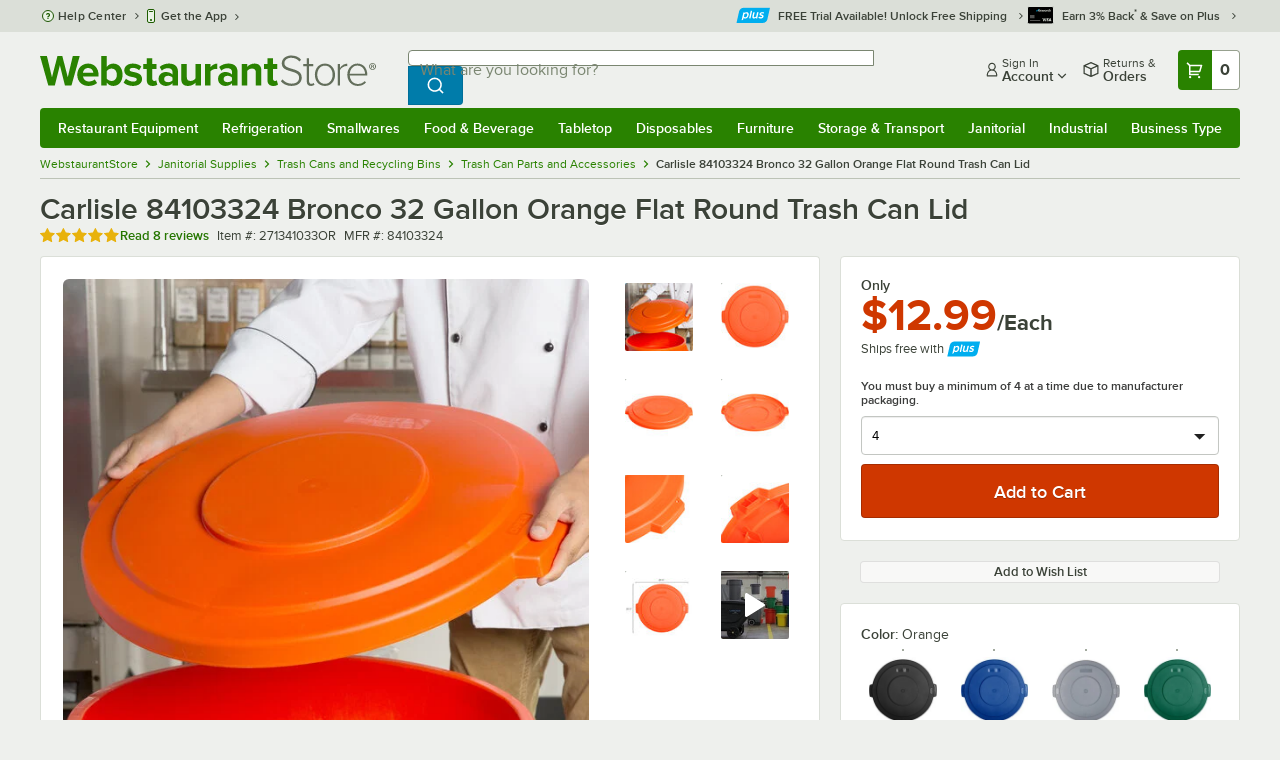

--- FILE ---
content_type: text/html; charset=utf-8
request_url: https://www.google.com/recaptcha/enterprise/anchor?ar=1&k=6LcMB7EUAAAAAIBgYhbNBrCNyKHlQtMgVYTjpT8V&co=aHR0cHM6Ly93d3cud2Vic3RhdXJhbnRzdG9yZS5jb206NDQz&hl=en&v=PoyoqOPhxBO7pBk68S4YbpHZ&size=invisible&anchor-ms=20000&execute-ms=30000&cb=jtufih5kw0qx
body_size: 48756
content:
<!DOCTYPE HTML><html dir="ltr" lang="en"><head><meta http-equiv="Content-Type" content="text/html; charset=UTF-8">
<meta http-equiv="X-UA-Compatible" content="IE=edge">
<title>reCAPTCHA</title>
<style type="text/css">
/* cyrillic-ext */
@font-face {
  font-family: 'Roboto';
  font-style: normal;
  font-weight: 400;
  font-stretch: 100%;
  src: url(//fonts.gstatic.com/s/roboto/v48/KFO7CnqEu92Fr1ME7kSn66aGLdTylUAMa3GUBHMdazTgWw.woff2) format('woff2');
  unicode-range: U+0460-052F, U+1C80-1C8A, U+20B4, U+2DE0-2DFF, U+A640-A69F, U+FE2E-FE2F;
}
/* cyrillic */
@font-face {
  font-family: 'Roboto';
  font-style: normal;
  font-weight: 400;
  font-stretch: 100%;
  src: url(//fonts.gstatic.com/s/roboto/v48/KFO7CnqEu92Fr1ME7kSn66aGLdTylUAMa3iUBHMdazTgWw.woff2) format('woff2');
  unicode-range: U+0301, U+0400-045F, U+0490-0491, U+04B0-04B1, U+2116;
}
/* greek-ext */
@font-face {
  font-family: 'Roboto';
  font-style: normal;
  font-weight: 400;
  font-stretch: 100%;
  src: url(//fonts.gstatic.com/s/roboto/v48/KFO7CnqEu92Fr1ME7kSn66aGLdTylUAMa3CUBHMdazTgWw.woff2) format('woff2');
  unicode-range: U+1F00-1FFF;
}
/* greek */
@font-face {
  font-family: 'Roboto';
  font-style: normal;
  font-weight: 400;
  font-stretch: 100%;
  src: url(//fonts.gstatic.com/s/roboto/v48/KFO7CnqEu92Fr1ME7kSn66aGLdTylUAMa3-UBHMdazTgWw.woff2) format('woff2');
  unicode-range: U+0370-0377, U+037A-037F, U+0384-038A, U+038C, U+038E-03A1, U+03A3-03FF;
}
/* math */
@font-face {
  font-family: 'Roboto';
  font-style: normal;
  font-weight: 400;
  font-stretch: 100%;
  src: url(//fonts.gstatic.com/s/roboto/v48/KFO7CnqEu92Fr1ME7kSn66aGLdTylUAMawCUBHMdazTgWw.woff2) format('woff2');
  unicode-range: U+0302-0303, U+0305, U+0307-0308, U+0310, U+0312, U+0315, U+031A, U+0326-0327, U+032C, U+032F-0330, U+0332-0333, U+0338, U+033A, U+0346, U+034D, U+0391-03A1, U+03A3-03A9, U+03B1-03C9, U+03D1, U+03D5-03D6, U+03F0-03F1, U+03F4-03F5, U+2016-2017, U+2034-2038, U+203C, U+2040, U+2043, U+2047, U+2050, U+2057, U+205F, U+2070-2071, U+2074-208E, U+2090-209C, U+20D0-20DC, U+20E1, U+20E5-20EF, U+2100-2112, U+2114-2115, U+2117-2121, U+2123-214F, U+2190, U+2192, U+2194-21AE, U+21B0-21E5, U+21F1-21F2, U+21F4-2211, U+2213-2214, U+2216-22FF, U+2308-230B, U+2310, U+2319, U+231C-2321, U+2336-237A, U+237C, U+2395, U+239B-23B7, U+23D0, U+23DC-23E1, U+2474-2475, U+25AF, U+25B3, U+25B7, U+25BD, U+25C1, U+25CA, U+25CC, U+25FB, U+266D-266F, U+27C0-27FF, U+2900-2AFF, U+2B0E-2B11, U+2B30-2B4C, U+2BFE, U+3030, U+FF5B, U+FF5D, U+1D400-1D7FF, U+1EE00-1EEFF;
}
/* symbols */
@font-face {
  font-family: 'Roboto';
  font-style: normal;
  font-weight: 400;
  font-stretch: 100%;
  src: url(//fonts.gstatic.com/s/roboto/v48/KFO7CnqEu92Fr1ME7kSn66aGLdTylUAMaxKUBHMdazTgWw.woff2) format('woff2');
  unicode-range: U+0001-000C, U+000E-001F, U+007F-009F, U+20DD-20E0, U+20E2-20E4, U+2150-218F, U+2190, U+2192, U+2194-2199, U+21AF, U+21E6-21F0, U+21F3, U+2218-2219, U+2299, U+22C4-22C6, U+2300-243F, U+2440-244A, U+2460-24FF, U+25A0-27BF, U+2800-28FF, U+2921-2922, U+2981, U+29BF, U+29EB, U+2B00-2BFF, U+4DC0-4DFF, U+FFF9-FFFB, U+10140-1018E, U+10190-1019C, U+101A0, U+101D0-101FD, U+102E0-102FB, U+10E60-10E7E, U+1D2C0-1D2D3, U+1D2E0-1D37F, U+1F000-1F0FF, U+1F100-1F1AD, U+1F1E6-1F1FF, U+1F30D-1F30F, U+1F315, U+1F31C, U+1F31E, U+1F320-1F32C, U+1F336, U+1F378, U+1F37D, U+1F382, U+1F393-1F39F, U+1F3A7-1F3A8, U+1F3AC-1F3AF, U+1F3C2, U+1F3C4-1F3C6, U+1F3CA-1F3CE, U+1F3D4-1F3E0, U+1F3ED, U+1F3F1-1F3F3, U+1F3F5-1F3F7, U+1F408, U+1F415, U+1F41F, U+1F426, U+1F43F, U+1F441-1F442, U+1F444, U+1F446-1F449, U+1F44C-1F44E, U+1F453, U+1F46A, U+1F47D, U+1F4A3, U+1F4B0, U+1F4B3, U+1F4B9, U+1F4BB, U+1F4BF, U+1F4C8-1F4CB, U+1F4D6, U+1F4DA, U+1F4DF, U+1F4E3-1F4E6, U+1F4EA-1F4ED, U+1F4F7, U+1F4F9-1F4FB, U+1F4FD-1F4FE, U+1F503, U+1F507-1F50B, U+1F50D, U+1F512-1F513, U+1F53E-1F54A, U+1F54F-1F5FA, U+1F610, U+1F650-1F67F, U+1F687, U+1F68D, U+1F691, U+1F694, U+1F698, U+1F6AD, U+1F6B2, U+1F6B9-1F6BA, U+1F6BC, U+1F6C6-1F6CF, U+1F6D3-1F6D7, U+1F6E0-1F6EA, U+1F6F0-1F6F3, U+1F6F7-1F6FC, U+1F700-1F7FF, U+1F800-1F80B, U+1F810-1F847, U+1F850-1F859, U+1F860-1F887, U+1F890-1F8AD, U+1F8B0-1F8BB, U+1F8C0-1F8C1, U+1F900-1F90B, U+1F93B, U+1F946, U+1F984, U+1F996, U+1F9E9, U+1FA00-1FA6F, U+1FA70-1FA7C, U+1FA80-1FA89, U+1FA8F-1FAC6, U+1FACE-1FADC, U+1FADF-1FAE9, U+1FAF0-1FAF8, U+1FB00-1FBFF;
}
/* vietnamese */
@font-face {
  font-family: 'Roboto';
  font-style: normal;
  font-weight: 400;
  font-stretch: 100%;
  src: url(//fonts.gstatic.com/s/roboto/v48/KFO7CnqEu92Fr1ME7kSn66aGLdTylUAMa3OUBHMdazTgWw.woff2) format('woff2');
  unicode-range: U+0102-0103, U+0110-0111, U+0128-0129, U+0168-0169, U+01A0-01A1, U+01AF-01B0, U+0300-0301, U+0303-0304, U+0308-0309, U+0323, U+0329, U+1EA0-1EF9, U+20AB;
}
/* latin-ext */
@font-face {
  font-family: 'Roboto';
  font-style: normal;
  font-weight: 400;
  font-stretch: 100%;
  src: url(//fonts.gstatic.com/s/roboto/v48/KFO7CnqEu92Fr1ME7kSn66aGLdTylUAMa3KUBHMdazTgWw.woff2) format('woff2');
  unicode-range: U+0100-02BA, U+02BD-02C5, U+02C7-02CC, U+02CE-02D7, U+02DD-02FF, U+0304, U+0308, U+0329, U+1D00-1DBF, U+1E00-1E9F, U+1EF2-1EFF, U+2020, U+20A0-20AB, U+20AD-20C0, U+2113, U+2C60-2C7F, U+A720-A7FF;
}
/* latin */
@font-face {
  font-family: 'Roboto';
  font-style: normal;
  font-weight: 400;
  font-stretch: 100%;
  src: url(//fonts.gstatic.com/s/roboto/v48/KFO7CnqEu92Fr1ME7kSn66aGLdTylUAMa3yUBHMdazQ.woff2) format('woff2');
  unicode-range: U+0000-00FF, U+0131, U+0152-0153, U+02BB-02BC, U+02C6, U+02DA, U+02DC, U+0304, U+0308, U+0329, U+2000-206F, U+20AC, U+2122, U+2191, U+2193, U+2212, U+2215, U+FEFF, U+FFFD;
}
/* cyrillic-ext */
@font-face {
  font-family: 'Roboto';
  font-style: normal;
  font-weight: 500;
  font-stretch: 100%;
  src: url(//fonts.gstatic.com/s/roboto/v48/KFO7CnqEu92Fr1ME7kSn66aGLdTylUAMa3GUBHMdazTgWw.woff2) format('woff2');
  unicode-range: U+0460-052F, U+1C80-1C8A, U+20B4, U+2DE0-2DFF, U+A640-A69F, U+FE2E-FE2F;
}
/* cyrillic */
@font-face {
  font-family: 'Roboto';
  font-style: normal;
  font-weight: 500;
  font-stretch: 100%;
  src: url(//fonts.gstatic.com/s/roboto/v48/KFO7CnqEu92Fr1ME7kSn66aGLdTylUAMa3iUBHMdazTgWw.woff2) format('woff2');
  unicode-range: U+0301, U+0400-045F, U+0490-0491, U+04B0-04B1, U+2116;
}
/* greek-ext */
@font-face {
  font-family: 'Roboto';
  font-style: normal;
  font-weight: 500;
  font-stretch: 100%;
  src: url(//fonts.gstatic.com/s/roboto/v48/KFO7CnqEu92Fr1ME7kSn66aGLdTylUAMa3CUBHMdazTgWw.woff2) format('woff2');
  unicode-range: U+1F00-1FFF;
}
/* greek */
@font-face {
  font-family: 'Roboto';
  font-style: normal;
  font-weight: 500;
  font-stretch: 100%;
  src: url(//fonts.gstatic.com/s/roboto/v48/KFO7CnqEu92Fr1ME7kSn66aGLdTylUAMa3-UBHMdazTgWw.woff2) format('woff2');
  unicode-range: U+0370-0377, U+037A-037F, U+0384-038A, U+038C, U+038E-03A1, U+03A3-03FF;
}
/* math */
@font-face {
  font-family: 'Roboto';
  font-style: normal;
  font-weight: 500;
  font-stretch: 100%;
  src: url(//fonts.gstatic.com/s/roboto/v48/KFO7CnqEu92Fr1ME7kSn66aGLdTylUAMawCUBHMdazTgWw.woff2) format('woff2');
  unicode-range: U+0302-0303, U+0305, U+0307-0308, U+0310, U+0312, U+0315, U+031A, U+0326-0327, U+032C, U+032F-0330, U+0332-0333, U+0338, U+033A, U+0346, U+034D, U+0391-03A1, U+03A3-03A9, U+03B1-03C9, U+03D1, U+03D5-03D6, U+03F0-03F1, U+03F4-03F5, U+2016-2017, U+2034-2038, U+203C, U+2040, U+2043, U+2047, U+2050, U+2057, U+205F, U+2070-2071, U+2074-208E, U+2090-209C, U+20D0-20DC, U+20E1, U+20E5-20EF, U+2100-2112, U+2114-2115, U+2117-2121, U+2123-214F, U+2190, U+2192, U+2194-21AE, U+21B0-21E5, U+21F1-21F2, U+21F4-2211, U+2213-2214, U+2216-22FF, U+2308-230B, U+2310, U+2319, U+231C-2321, U+2336-237A, U+237C, U+2395, U+239B-23B7, U+23D0, U+23DC-23E1, U+2474-2475, U+25AF, U+25B3, U+25B7, U+25BD, U+25C1, U+25CA, U+25CC, U+25FB, U+266D-266F, U+27C0-27FF, U+2900-2AFF, U+2B0E-2B11, U+2B30-2B4C, U+2BFE, U+3030, U+FF5B, U+FF5D, U+1D400-1D7FF, U+1EE00-1EEFF;
}
/* symbols */
@font-face {
  font-family: 'Roboto';
  font-style: normal;
  font-weight: 500;
  font-stretch: 100%;
  src: url(//fonts.gstatic.com/s/roboto/v48/KFO7CnqEu92Fr1ME7kSn66aGLdTylUAMaxKUBHMdazTgWw.woff2) format('woff2');
  unicode-range: U+0001-000C, U+000E-001F, U+007F-009F, U+20DD-20E0, U+20E2-20E4, U+2150-218F, U+2190, U+2192, U+2194-2199, U+21AF, U+21E6-21F0, U+21F3, U+2218-2219, U+2299, U+22C4-22C6, U+2300-243F, U+2440-244A, U+2460-24FF, U+25A0-27BF, U+2800-28FF, U+2921-2922, U+2981, U+29BF, U+29EB, U+2B00-2BFF, U+4DC0-4DFF, U+FFF9-FFFB, U+10140-1018E, U+10190-1019C, U+101A0, U+101D0-101FD, U+102E0-102FB, U+10E60-10E7E, U+1D2C0-1D2D3, U+1D2E0-1D37F, U+1F000-1F0FF, U+1F100-1F1AD, U+1F1E6-1F1FF, U+1F30D-1F30F, U+1F315, U+1F31C, U+1F31E, U+1F320-1F32C, U+1F336, U+1F378, U+1F37D, U+1F382, U+1F393-1F39F, U+1F3A7-1F3A8, U+1F3AC-1F3AF, U+1F3C2, U+1F3C4-1F3C6, U+1F3CA-1F3CE, U+1F3D4-1F3E0, U+1F3ED, U+1F3F1-1F3F3, U+1F3F5-1F3F7, U+1F408, U+1F415, U+1F41F, U+1F426, U+1F43F, U+1F441-1F442, U+1F444, U+1F446-1F449, U+1F44C-1F44E, U+1F453, U+1F46A, U+1F47D, U+1F4A3, U+1F4B0, U+1F4B3, U+1F4B9, U+1F4BB, U+1F4BF, U+1F4C8-1F4CB, U+1F4D6, U+1F4DA, U+1F4DF, U+1F4E3-1F4E6, U+1F4EA-1F4ED, U+1F4F7, U+1F4F9-1F4FB, U+1F4FD-1F4FE, U+1F503, U+1F507-1F50B, U+1F50D, U+1F512-1F513, U+1F53E-1F54A, U+1F54F-1F5FA, U+1F610, U+1F650-1F67F, U+1F687, U+1F68D, U+1F691, U+1F694, U+1F698, U+1F6AD, U+1F6B2, U+1F6B9-1F6BA, U+1F6BC, U+1F6C6-1F6CF, U+1F6D3-1F6D7, U+1F6E0-1F6EA, U+1F6F0-1F6F3, U+1F6F7-1F6FC, U+1F700-1F7FF, U+1F800-1F80B, U+1F810-1F847, U+1F850-1F859, U+1F860-1F887, U+1F890-1F8AD, U+1F8B0-1F8BB, U+1F8C0-1F8C1, U+1F900-1F90B, U+1F93B, U+1F946, U+1F984, U+1F996, U+1F9E9, U+1FA00-1FA6F, U+1FA70-1FA7C, U+1FA80-1FA89, U+1FA8F-1FAC6, U+1FACE-1FADC, U+1FADF-1FAE9, U+1FAF0-1FAF8, U+1FB00-1FBFF;
}
/* vietnamese */
@font-face {
  font-family: 'Roboto';
  font-style: normal;
  font-weight: 500;
  font-stretch: 100%;
  src: url(//fonts.gstatic.com/s/roboto/v48/KFO7CnqEu92Fr1ME7kSn66aGLdTylUAMa3OUBHMdazTgWw.woff2) format('woff2');
  unicode-range: U+0102-0103, U+0110-0111, U+0128-0129, U+0168-0169, U+01A0-01A1, U+01AF-01B0, U+0300-0301, U+0303-0304, U+0308-0309, U+0323, U+0329, U+1EA0-1EF9, U+20AB;
}
/* latin-ext */
@font-face {
  font-family: 'Roboto';
  font-style: normal;
  font-weight: 500;
  font-stretch: 100%;
  src: url(//fonts.gstatic.com/s/roboto/v48/KFO7CnqEu92Fr1ME7kSn66aGLdTylUAMa3KUBHMdazTgWw.woff2) format('woff2');
  unicode-range: U+0100-02BA, U+02BD-02C5, U+02C7-02CC, U+02CE-02D7, U+02DD-02FF, U+0304, U+0308, U+0329, U+1D00-1DBF, U+1E00-1E9F, U+1EF2-1EFF, U+2020, U+20A0-20AB, U+20AD-20C0, U+2113, U+2C60-2C7F, U+A720-A7FF;
}
/* latin */
@font-face {
  font-family: 'Roboto';
  font-style: normal;
  font-weight: 500;
  font-stretch: 100%;
  src: url(//fonts.gstatic.com/s/roboto/v48/KFO7CnqEu92Fr1ME7kSn66aGLdTylUAMa3yUBHMdazQ.woff2) format('woff2');
  unicode-range: U+0000-00FF, U+0131, U+0152-0153, U+02BB-02BC, U+02C6, U+02DA, U+02DC, U+0304, U+0308, U+0329, U+2000-206F, U+20AC, U+2122, U+2191, U+2193, U+2212, U+2215, U+FEFF, U+FFFD;
}
/* cyrillic-ext */
@font-face {
  font-family: 'Roboto';
  font-style: normal;
  font-weight: 900;
  font-stretch: 100%;
  src: url(//fonts.gstatic.com/s/roboto/v48/KFO7CnqEu92Fr1ME7kSn66aGLdTylUAMa3GUBHMdazTgWw.woff2) format('woff2');
  unicode-range: U+0460-052F, U+1C80-1C8A, U+20B4, U+2DE0-2DFF, U+A640-A69F, U+FE2E-FE2F;
}
/* cyrillic */
@font-face {
  font-family: 'Roboto';
  font-style: normal;
  font-weight: 900;
  font-stretch: 100%;
  src: url(//fonts.gstatic.com/s/roboto/v48/KFO7CnqEu92Fr1ME7kSn66aGLdTylUAMa3iUBHMdazTgWw.woff2) format('woff2');
  unicode-range: U+0301, U+0400-045F, U+0490-0491, U+04B0-04B1, U+2116;
}
/* greek-ext */
@font-face {
  font-family: 'Roboto';
  font-style: normal;
  font-weight: 900;
  font-stretch: 100%;
  src: url(//fonts.gstatic.com/s/roboto/v48/KFO7CnqEu92Fr1ME7kSn66aGLdTylUAMa3CUBHMdazTgWw.woff2) format('woff2');
  unicode-range: U+1F00-1FFF;
}
/* greek */
@font-face {
  font-family: 'Roboto';
  font-style: normal;
  font-weight: 900;
  font-stretch: 100%;
  src: url(//fonts.gstatic.com/s/roboto/v48/KFO7CnqEu92Fr1ME7kSn66aGLdTylUAMa3-UBHMdazTgWw.woff2) format('woff2');
  unicode-range: U+0370-0377, U+037A-037F, U+0384-038A, U+038C, U+038E-03A1, U+03A3-03FF;
}
/* math */
@font-face {
  font-family: 'Roboto';
  font-style: normal;
  font-weight: 900;
  font-stretch: 100%;
  src: url(//fonts.gstatic.com/s/roboto/v48/KFO7CnqEu92Fr1ME7kSn66aGLdTylUAMawCUBHMdazTgWw.woff2) format('woff2');
  unicode-range: U+0302-0303, U+0305, U+0307-0308, U+0310, U+0312, U+0315, U+031A, U+0326-0327, U+032C, U+032F-0330, U+0332-0333, U+0338, U+033A, U+0346, U+034D, U+0391-03A1, U+03A3-03A9, U+03B1-03C9, U+03D1, U+03D5-03D6, U+03F0-03F1, U+03F4-03F5, U+2016-2017, U+2034-2038, U+203C, U+2040, U+2043, U+2047, U+2050, U+2057, U+205F, U+2070-2071, U+2074-208E, U+2090-209C, U+20D0-20DC, U+20E1, U+20E5-20EF, U+2100-2112, U+2114-2115, U+2117-2121, U+2123-214F, U+2190, U+2192, U+2194-21AE, U+21B0-21E5, U+21F1-21F2, U+21F4-2211, U+2213-2214, U+2216-22FF, U+2308-230B, U+2310, U+2319, U+231C-2321, U+2336-237A, U+237C, U+2395, U+239B-23B7, U+23D0, U+23DC-23E1, U+2474-2475, U+25AF, U+25B3, U+25B7, U+25BD, U+25C1, U+25CA, U+25CC, U+25FB, U+266D-266F, U+27C0-27FF, U+2900-2AFF, U+2B0E-2B11, U+2B30-2B4C, U+2BFE, U+3030, U+FF5B, U+FF5D, U+1D400-1D7FF, U+1EE00-1EEFF;
}
/* symbols */
@font-face {
  font-family: 'Roboto';
  font-style: normal;
  font-weight: 900;
  font-stretch: 100%;
  src: url(//fonts.gstatic.com/s/roboto/v48/KFO7CnqEu92Fr1ME7kSn66aGLdTylUAMaxKUBHMdazTgWw.woff2) format('woff2');
  unicode-range: U+0001-000C, U+000E-001F, U+007F-009F, U+20DD-20E0, U+20E2-20E4, U+2150-218F, U+2190, U+2192, U+2194-2199, U+21AF, U+21E6-21F0, U+21F3, U+2218-2219, U+2299, U+22C4-22C6, U+2300-243F, U+2440-244A, U+2460-24FF, U+25A0-27BF, U+2800-28FF, U+2921-2922, U+2981, U+29BF, U+29EB, U+2B00-2BFF, U+4DC0-4DFF, U+FFF9-FFFB, U+10140-1018E, U+10190-1019C, U+101A0, U+101D0-101FD, U+102E0-102FB, U+10E60-10E7E, U+1D2C0-1D2D3, U+1D2E0-1D37F, U+1F000-1F0FF, U+1F100-1F1AD, U+1F1E6-1F1FF, U+1F30D-1F30F, U+1F315, U+1F31C, U+1F31E, U+1F320-1F32C, U+1F336, U+1F378, U+1F37D, U+1F382, U+1F393-1F39F, U+1F3A7-1F3A8, U+1F3AC-1F3AF, U+1F3C2, U+1F3C4-1F3C6, U+1F3CA-1F3CE, U+1F3D4-1F3E0, U+1F3ED, U+1F3F1-1F3F3, U+1F3F5-1F3F7, U+1F408, U+1F415, U+1F41F, U+1F426, U+1F43F, U+1F441-1F442, U+1F444, U+1F446-1F449, U+1F44C-1F44E, U+1F453, U+1F46A, U+1F47D, U+1F4A3, U+1F4B0, U+1F4B3, U+1F4B9, U+1F4BB, U+1F4BF, U+1F4C8-1F4CB, U+1F4D6, U+1F4DA, U+1F4DF, U+1F4E3-1F4E6, U+1F4EA-1F4ED, U+1F4F7, U+1F4F9-1F4FB, U+1F4FD-1F4FE, U+1F503, U+1F507-1F50B, U+1F50D, U+1F512-1F513, U+1F53E-1F54A, U+1F54F-1F5FA, U+1F610, U+1F650-1F67F, U+1F687, U+1F68D, U+1F691, U+1F694, U+1F698, U+1F6AD, U+1F6B2, U+1F6B9-1F6BA, U+1F6BC, U+1F6C6-1F6CF, U+1F6D3-1F6D7, U+1F6E0-1F6EA, U+1F6F0-1F6F3, U+1F6F7-1F6FC, U+1F700-1F7FF, U+1F800-1F80B, U+1F810-1F847, U+1F850-1F859, U+1F860-1F887, U+1F890-1F8AD, U+1F8B0-1F8BB, U+1F8C0-1F8C1, U+1F900-1F90B, U+1F93B, U+1F946, U+1F984, U+1F996, U+1F9E9, U+1FA00-1FA6F, U+1FA70-1FA7C, U+1FA80-1FA89, U+1FA8F-1FAC6, U+1FACE-1FADC, U+1FADF-1FAE9, U+1FAF0-1FAF8, U+1FB00-1FBFF;
}
/* vietnamese */
@font-face {
  font-family: 'Roboto';
  font-style: normal;
  font-weight: 900;
  font-stretch: 100%;
  src: url(//fonts.gstatic.com/s/roboto/v48/KFO7CnqEu92Fr1ME7kSn66aGLdTylUAMa3OUBHMdazTgWw.woff2) format('woff2');
  unicode-range: U+0102-0103, U+0110-0111, U+0128-0129, U+0168-0169, U+01A0-01A1, U+01AF-01B0, U+0300-0301, U+0303-0304, U+0308-0309, U+0323, U+0329, U+1EA0-1EF9, U+20AB;
}
/* latin-ext */
@font-face {
  font-family: 'Roboto';
  font-style: normal;
  font-weight: 900;
  font-stretch: 100%;
  src: url(//fonts.gstatic.com/s/roboto/v48/KFO7CnqEu92Fr1ME7kSn66aGLdTylUAMa3KUBHMdazTgWw.woff2) format('woff2');
  unicode-range: U+0100-02BA, U+02BD-02C5, U+02C7-02CC, U+02CE-02D7, U+02DD-02FF, U+0304, U+0308, U+0329, U+1D00-1DBF, U+1E00-1E9F, U+1EF2-1EFF, U+2020, U+20A0-20AB, U+20AD-20C0, U+2113, U+2C60-2C7F, U+A720-A7FF;
}
/* latin */
@font-face {
  font-family: 'Roboto';
  font-style: normal;
  font-weight: 900;
  font-stretch: 100%;
  src: url(//fonts.gstatic.com/s/roboto/v48/KFO7CnqEu92Fr1ME7kSn66aGLdTylUAMa3yUBHMdazQ.woff2) format('woff2');
  unicode-range: U+0000-00FF, U+0131, U+0152-0153, U+02BB-02BC, U+02C6, U+02DA, U+02DC, U+0304, U+0308, U+0329, U+2000-206F, U+20AC, U+2122, U+2191, U+2193, U+2212, U+2215, U+FEFF, U+FFFD;
}

</style>
<link rel="stylesheet" type="text/css" href="https://www.gstatic.com/recaptcha/releases/PoyoqOPhxBO7pBk68S4YbpHZ/styles__ltr.css">
<script nonce="csNQUhgvaTH8MzZqsaqY9g" type="text/javascript">window['__recaptcha_api'] = 'https://www.google.com/recaptcha/enterprise/';</script>
<script type="text/javascript" src="https://www.gstatic.com/recaptcha/releases/PoyoqOPhxBO7pBk68S4YbpHZ/recaptcha__en.js" nonce="csNQUhgvaTH8MzZqsaqY9g">
      
    </script></head>
<body><div id="rc-anchor-alert" class="rc-anchor-alert"></div>
<input type="hidden" id="recaptcha-token" value="[base64]">
<script type="text/javascript" nonce="csNQUhgvaTH8MzZqsaqY9g">
      recaptcha.anchor.Main.init("[\x22ainput\x22,[\x22bgdata\x22,\x22\x22,\[base64]/[base64]/UltIKytdPWE6KGE8MjA0OD9SW0grK109YT4+NnwxOTI6KChhJjY0NTEyKT09NTUyOTYmJnErMTxoLmxlbmd0aCYmKGguY2hhckNvZGVBdChxKzEpJjY0NTEyKT09NTYzMjA/[base64]/MjU1OlI/[base64]/[base64]/[base64]/[base64]/[base64]/[base64]/[base64]/[base64]/[base64]/[base64]\x22,\[base64]\\u003d\\u003d\x22,\x22wogIGsKidMKPX1A/[base64]/BsOywr3Cn8O0wpQ8w6FBZUzDr8KNNDZuwoDCmsOzwpnDpMKUwq1JwqHDk8OywqIHw6jCnMOxwrfCn8OHbhkmSTXDi8KZHcKMdAzDqBs7O2PCtwtWw7fCrCHCrcOiwoIrwoULZkhpfcK7w54gK0VawqHCjC4rw5zDg8OJehhZwro3w63DgsOIFsOSw6vDim8Nw7/[base64]/RcKkwpNqwpt+wr3CqVHChCDDq8OqK8KedcK1wobDh2VAYVEHwpXCjMO7XMONwqIkM8OhdRXCiMKgw4nCrB7CpcKmw7bCi8OTHMOzZCRfWMKPBS0twolMw5PDgixNwoBxw60DTgDDicKww7BEK8KRwpzCtCFPf8OGw67DnnfCrxcxw5s/wrgOAsKuQ3w9worDgcOUHXRAw7USw7TDhCtMw5DCrhYWQB/Cqz4hXMKpw5TDuWt7BsOhS1AqHMO3Lgs2w6bCk8KxNTvDm8OWwrzDsBAGwrPDmMOzw6Iyw7LDp8OTN8OrDi1LwpLCqy/[base64]/DiyomwpV9wo1VwpNCwrLDl2bDv3rCjGVPw6zChMOxwpnDmW7CgMOlw7XDqHvCjRLCtjfDksOLYHLDnhLDncO+wo/[base64]/woPDjwklQhdrSSlXfm9Sw7nDultIGcO4W8KdIwY1XcKFw4TDhUFiZ2/CkDR8b1ADKEXDhVbDmDjCuFjCp8KdO8KRd8KVOMKNBsOYUkkDNT5XXsK0JC0Hw7HDgMOdVMKzwpNGw6sVw7TDrsOQwq81wr/[base64]/wr04wq/Dpwhiw6xwFljDpEDCgh0/wplAwpYjwpsdQyHCtcKYwrVhSBZ5DmQOYwFzRsORIBsAw6APw6zDo8Ocw4c/[base64]/Dr8K0NTEWw4zDqMOiD2XCvMK6wrbDmcK2wrDCjcOKw74Bw6bChMKNfcOsWMOfGhbCiVDCi8Ktdi/[base64]/DgQLCksOsw4h7B2fCpxrCoHVhwpR2w5dTw4VORlN8wo8zK8Olw591wrpSNHvCqcOuw5rDqcOXwrgUTRLDuDkSI8OCb8Obw6whwo3CgMOVEcOfw6HDllTDlD/CmWLCh2PDlcKKJ1nDjTh4FkLCtMORw7jDo8KHwqnCtsONwqTDtT1/SgljwrLDqzZAR1AcEmYbd8O+wpfCplsgwo7Dhx5JwpR1W8K7JsOZwpPCvMO3Xg/DicKtL3c+wq/[base64]/DrlbDtw3DtnLDh8OswoHDpi/DhcKKZcOyWSTDrMOHXMK0EkIIaMK/[base64]/[base64]/DigBrY8ONw7bCi0liI1pYUzoXR8OJw5dLLjYbW0Fsw4USw7cswqx7M8KWw7krIsOjwqMOw4TDiMOaIlcAYBfCjC0dw6LCk8KLMUYfwqpwcsOdw4rCv0LDtDstw7kUHMOgRMKHIS7DqH/Dl8Ohw4/DusK+eQMCdG92w6Axw40GwrbDhMO1JWrCocK+w71VNyU/w5R2w4jDnMORw5A3FcOJw4TDnnrDvHFZf8OhwoB4IsKBYEDCmcKPwq51wpTCk8KdRBXDqsO8wocYw6V1w5/Dmgt6fcKRPWppSmjCmcK0bjciwp/DgMKmOMOLwp3CihsOR8KcfMKFw6XCtFoTfFTCrztDSsO/[base64]/[base64]/CqCRFOMKqO8OAwrh3PMO4fMOyP8OHw64/fAIPdhnDs1PDnm7ChyROClPDvMOwwq3DlsOwBT/[base64]/w7IswqzChMKDXsO7w4Mbw7PDjR3Dq8KnwoTDvcOvBMKdRsO/[base64]/Di8KebgMPw4LCgsKTw40EYsORRQkuw4QfQEHDosOhwp9Vf8OeVCQMw4rDvEs/[base64]/Di8OWwrAbwrplfMKWJsKxOBV5wpHDucOrw5XDh3DDpkM3wqzDuzoJMMOXXWITw5pcw4NtS0/DolN3wrF+wrHCpcK7wqDCtU97BcKsw7nCiMKSN8ODbsO/[base64]/[base64]/[base64]/Crh3DvB4uwq8ZwrXDnCnDlzJNU8Oew5rDn0PDtsOKPR/CnXJwwpfDpMOawpdFwrouH8ODwrPDisK1CkpJOAnCq34Pw5YPw4d+H8KywpDDmcKJw5Jbw5sUXXsAb1XDksKsfCDCnMOTccKiDgfCq8KOwpXDlMOUA8KSwpQIdFUdwrPCvMKZAn7Cr8Ogw7/ChsOzwoMnCMKCfRggJUcpD8O8bMOTR8OLRB/CjR7Cu8O6w7tVGizDs8OOwojDoh5kCsKfwptSwrEWw786w6TCtH8qHh7DkEHCsMKbWcO0w5p+w5XDjMOnwrHDnsOQC19LRGnDqWEjwpfDhywnJcKnBMKuw7TChsOkwrfDgMKEwoA2dcOKw6LCvMKQA8K0w4IebcKLw6fCq8OGf8KVE1DCthPDkcKww4dDdB9wecKWw6/CuMKZwrNgw4NXw7p0wpt7woUNw4pZHMKdBnw6w6/CoMO4wpHCvMK5WQUvwrXCvcOKwr9pCT3CqsOhw6EjeMKXbxtOAsOZIABGw6xmd8OWLStOW8K8wp58HcOyWVfCk3gFw79XwoXDi8K7w7jCpm/[base64]/VMKZw74yw7UhXGhNBifChcKCVGPCu8OQwo9Bw43DqsKvQlzCvQpDw73DsV0lHBRcJMKfYMOAS3ZDw6fDikNOw7XDnTFWOsK2WwvDjsOBwo8lwoJ1wpgrw7HDhsK/wojDjXXCs0xJw5pwQsOlTDTDvsOhbsOBDRPDoT4dw6jDjFvChsO5w5TCp1NHHinCvMKuw4ZIfMKRwqtSwobDtjfDqhUNwpgUw7snwqbDjgNUw5MjN8KjVgdPdCTDncOlZibCu8O/[base64]/Ckx4Qw4l2w5x4w4bCoGjDmsOpCRzDicOQwrNoOMK0wqXDqnLCiMKowpczwpVmYcKoAsOMH8KgOMK/IMOsLVHCkmXCkMOLw4DDpiLCiz4+w4g6Kl3Dr8Ozw6/[base64]/[base64]/CscO8Zk/[base64]/Ch8OywozDmMK2wqRMwqJ9bS5Jw6gAdcOuBsOEw7g4w7bCn8KJw6l/JmzCh8Oiw4rCsyLDj8KmGMOew5TDvsOvw5bDuMKxw7fDjBpLPW8QKsOdT3HDjwDCkGsKf3knA8KBw7nDnMK+IMKow7YzUMKrR8KMw6NwwrIHP8KEwpwIwr/[base64]/[base64]/w6TCoxlLworDkStcGnXCllHDssOfSFlaw7XDjcOow6UEwoXDmUPCgEXCj37Cp3wLZy7Ct8KxwrV3dcKbUiJ7w7cYw5M/wqXCsCklGMKHw6HDmMKow6TDhMOjI8KUF8KbGcK+ScKCBMKLw7nCk8OyfsOcWHNwwrjCqcK/RMKiR8OndR7DrxHDoMK3wr/Dp8OWEiR/[base64]/CuMKjBlbCkcOzLcKiwr8kFsOVXsO8w5Nww50lKCrDuwnDjw5+RsKlP0zCgz/DnHE6VQlNw6MCw7gQwpwJw7vDvWvDjcKxw5INesKLFUPCjFA/wqDDgMOcRU9MYcOQMsOqYGDDk8KlDH1Fw7cgJsKoccKsG1p+LMOKw4jDj0JIwrQlwqzCg3nCpQ3Cpj4JY3vCpcOTwp/CpsKbdV3DgMO2VxcKHX8Hwo/CisKwVsKKNDTDrMK0GxMaWS8Yw6s5S8KLwpLCscKZwpk3T8O7Y14awrbDmC5od8K0wp/[base64]/[base64]/DokDCviPDsjAsI1s7wqkDwoLCmhttccOqLcOCw6pMZGspwp0DUF7DoS3Dp8O5w4zDjMKfwoQ8wo8lw4RgYcKYwpkqwq/Cr8Kcw5wCwqvCisK3VsK9W8OkGcK7MGp8wpcew7pkO8OpwoQjfzzDgcK7NcOKZAjDmsK4wpPDlCbCtMK2w74gwpcwwoBsw7bCnDMcZMKaYGIiDsKhw55REQNawofCrjnCshFTw5fDoU/Dt3LCuHBaw789wrnDvWBeL27DjU/CrsK2w7N5w5BlAcKEw7zDmXnCosOcwoBEwovDksOkw6DCmBbDsMKpw50VS8OpTnfCrcORwppAYnhDw5guZcOKwqrCt1TDkMOUw6zCsBfCi8O7c3fDnmDCoRrCgxRiHMKIZMK/[base64]/Dil/[base64]/[base64]/[base64]/DpHjCusKBw5dpHsKTwoLDiCzCmcO1FRPDi1AFcThMUcKHTsKXcgHDiBhww44ECArDpcKQw5nCkMO7JgEYw7rDgExKby7CqMKiwoDCrsOKw5nDo8KAw7/Dm8ObwqZRdU3ClsKXL3AhCMOnw5Y2w6LDl8ORw4XDq07DqcKswpnClcK6wr4ITMK4L1bDscKnZ8KvQsO7w6nDvxZAwoBqwp1udMKBBw/Do8K+w47CmSTDisO9wpDClMOwbBwBw57CusKZwpzDlGQfw4h3cMOYw7AQf8Omwohrw6VSUVsHdRrDsmNfaHcRw7p4wpTCpcKlw4/[base64]/DvSc1wp/CqnA4woXDtSxhCRfDgcOZS3QBShl9wovCtVNOFXA/wp5WasOswqsPdsKmwoYew4o1X8OAw5HDoHkEwrvDh2vCgcKwS2bDosOmZ8OJQcKuwqvDmMKVC1AKw4DDmxV2GsKSwoAiQgDDoA8tw7pJBkJCw4zCg2t4wp/DgMOZWsKWwqDChgrDnnY4w7vDuCJ3eBB2N2TDpyJVMsOUdiXDl8O9wohJPzBvwrckwq8UEHXCh8KpVCRVF2gZwrbCtsOpIDXCon/[base64]/JAHCtcKNW8K2A8KPVGPCrMKEwrTDqMKrDCfCgWPDsWklw7rCoMKrw7LDisKnwopeaCrChMOlwpFdNcOww6HDt13DpMO2w4fCk2phEsKLwqI9E8KEwp3CsHkrTFDDpk5gw7jDh8K3w5EBRzrCrQ9hw6LDo1MHKmLDuGQta8OfwqUhIcO5bAxZw43CqcK0w5/DrMO9wr3DiWHDj8ODwpjCgVXDm8O7w5TDncKiw7N5Tz/[base64]/DiinClCPDu8OrSjhowqTCo8OPTyHDnMKCXcOOwrY9W8Oiw44BbURkdC8Awq7CuMOqdsKsw6jDi8KhRsOJw7doLsOaDmnCmm/DqXLCo8KRwpHCpgEbwpNeOsKfP8O5IMKbHMOkazXDgMOMwpsFL1TDiyljw7/CpCh8w7trZXoKw5YIw4Fgw57CmMKEbsKACi0Vw55/DcKowqLCl8OiL0zDrWcMw5YXw4HDo8OvT27Dt8OOW3TDjsKQwp7CgMOtwqPCs8KudMOkJ13Dt8KxMcKhw4oWQgPDscOAwoojUMKbwqzDtzg5asOOe8KGwr/CgMKPLyfDsMKHIsK8wrLDiVHChgnDqMOhEARFwpTDt8OJOgIpw4VDwoMMPMOkwpxqHMKPwrXDrRTCmyA/AsOAw4PCiyFvw4PCkSZDw6caw7Uuw4otMVDDswvCkUjDtcKYYsKzP8Ktw53CicKNwoAuwq/DhcOoC8Ovw6p0w7VyQR87IwQ6wrHCn8KsDR/Dm8K8DcOzOcOGGizCm8OrwrDCtGhtXn7Dl8KqfMKPwosmQW3DoFRcw4LCpRTCvVfDoMO4d8OOdHzDkxLCqTPDtMKcwpTCq8OWw53DsQEMw5HCs8KhKMKcwpF6fsKnVMKbw5sbUcKLwoI5JcK8w7PCuw8mHBjCl8OYZhZpw41UwoHCtMOgGMOPwohvw6/CksOHFngGVMKWC8O7wo7CjlLCv8OWw6XCv8OxGcObwoPDnsOoIinCv8OnUcONwpAYVxMdE8OSw5NnesO+wqbCkRXDo8K0bAvDkn/DgMKTEMK8w7rDusO2w7Edwo8nw6Ixw4Ahw4XDhFpuw4zCmcOrQUQMw50pwqc7w707w4tbHMKSwrjCuT9QM8KnG8O/w7bDpcKUPzLCg1DCvsOjGsOFVlPCocKlwrrDrMOQZVrDtF5QwpgVw4/[base64]/DqHlwNsK+aSLDjcKSw63DpsOlWydpH8KCWSPCs0kTw7vCm8KHEcKKwo/DtkHCnk/DhG3Dq13DqMO4w5DCpsK7w4Ybw73Dj2nDr8OlfABcwqAGwq3Dv8K3wrjCqcObw5ZDwrPDsMO8MEjDozzCt3VmTMO7YsOJRmpaPlXDsAAkwqQRw7PDnBU8wo8AwohBQC/CrcKkw4HDnMKUEsOTH8OSQEzDrkjCuHDCmcKPNlTCmsKCDRsHwpXCtzHCvsO2wq7Dgg7DkRIrw7B9DsOqUlUjwqYOPzjCoMO/w6V/[base64]/[base64]/[base64]/[base64]/DiA3CsiPCgcKqUhTDrEHDj8KKc3PCmwMAYsKZwpHDgwUwb1DCiMKLw6YQDlQywo/CjDLDpHlbCnNpw4nCpSc8U2FEOhXCvlsAw43DrEjClynDnMK7wo7Dm3smwolRbcOyw67DvsKbwpTCnmcLw7kaw7/Dm8KfO0g0wqLDiMOYwrvCgQzCrMOTDj5ewpsgVCUOwprDmhlYwr1rw5YiB8KiUVxkwr1YIMKHw5YZF8KCwqbDl8OiwpE8w5jCh8OqfsK6w5fCpsKQH8KXEcKjw5Ylw4TDnntvSE3CjitQAxrDvMOGwpTDicOSwoLClcOuwoXCo3J/w7nDg8KBw6TDsSRoDMOYfBY1XjrDimPDq2/ClMKZSMORZB0rLsOPw7FRWcK8AMOowrULFMKVwp3DmMKewqg6T2MiemkMwr7DpDcuDcKufVXDrsOmSUnDrzPChsOMw6ogw6XDpcK+wq8OWcOaw6IvwrzCkEjCjcO/wqA7ZsO1YzPDoMOlYgZHwoVIQCnDpsKFw6zDn8OewrZfbcO5EXgyw40Iw6k3w77Dv0o9H8OGw4/DksOnw67CvcKvwq/CsVwZwoTCqMKCw5E8F8OmwpNzwoDCsX3CkcKWw5HCjyYvwqxzwq/Cv1PCvsKIwr85YcOGwpPCpcOBUx/[base64]/[base64]/CvcOlwqTCscORw74/[base64]/DmXPDtznDhH4bw67CvnwQNMOxRjDDiMK2EcKFw7DDlDcWVcO/ZkPCoGzCmBAgw7xLw6PCrRXDg17DqmTCsUx/[base64]/[base64]/[base64]/w7zCrsO2woXCtFfDjcKvL2whDVF8w705w4HDrzfCtCw/wpB/ClDCm8KtNMK1Q8K/w6PDscOTwpDDgQjDpFwHw7LDm8KWwqAEfsKbHnDChcOACUDDizl+w7R0wox1DFbDoypkw7jCncOpwpIpw5p5wqPCt3wyTMKUwq9/[base64]/DmMK+w6zCpg3CmlTCoxfCujrDvcOSwqMrDcOsFsK2PcKnw6Z6w69/wroKw4E0w64AwocyJ3xAL8Kdwq0Jw7zClA4+QBgCw6nCvXsSw69rw7hAw6bCnsKVw7PDjDdhwpRMF8KpGsKlasKWZcKKcW/Ct1ZvcAh/[base64]/[base64]/DssOJO8KHZsOWw5TDhCjDn37CkBhuw7tsw63DvEwvIldICsOhEDE+w5DCqnPCgMKpw6t6wr7CnsOdw63Ci8KcwqVkwrrCuw1zw4fCmcKvw6XCv8OuwrrDtjgNwotvw4rDjcOAw4/DlEDDj8OBw7RANhQTB0PDhXFWdBjDtRzCqTtGcMKvwqLDvXXClAVEOcKXw5lOD8KgBwTCvMK3woBzMsOrHQ/Ct8OIwoLDg8OWw5LCng/Chg0hSQp2wqLDtcO7NsKObVZ/FcOPw4JFw7HCqMO5wq/DrMKewqfDhsOJD0DCoUctwqoOw7TDtcKIfDHClyVQwoQvw4LDqcOqw7/Cr3s/wqfCoRUPwqBRWAXDr8Oww6XCqcOZUwpVdTd9wqjDmcK7GkDDgkRYw7jDuXBZwoLDtsO9O03DnUDCjnnCrH3DjcKmYMOUw6YGLsKNesOYw4Q9RcKkw6tEHsKZw6JmRgfDkMKtWMOww5FOw4FOEcK/[base64]/wrB/GiJ+wpTDnHPCtcKnTMKxwo8TXzDChGHCrExRw51HICs8w6Jpw5DCoMKAJ23DrkPCicOsOQLCuBDCvsOpwqN+w5LDu8OyLj/[base64]/Pj3Co8K2w63CqXJLJcKRwozDn2jDksKdw5sCwpNgEE3Du8Kww7TDqiPCvcOECcO9NCNswqzCjBFNeXVFwqYHwozCq8OFw5rCvsK/w7fCtGHCtsKgw7ZKw5tfw61UMMKSwr/[base64]/M8OtGnfDnS7CvsKQw5zDiBYkZ8OPwprCkMOOE2nDh8OqwpAAwoDDg8OlC8Ouw5/[base64]/[base64]/Cr8KsXEhtw6AaAcOrwpLDoHExdcKcBcKnYsO7worCpMOBw5/DkDIZZ8KyYMKlZ2smw7bCp8O0BcKJfMK9TUgew4jCmnIqKiY/[base64]/[base64]/DnsKnw4IbUlvClH8WM8K9HcKrwovDljnCuV7DlsOFe8KRw43CucK7w7p/KCnDncKMf8KVw6l0O8OFw7ocwrrCvMKAI8Kiw7siw5kAS8OdX1/Cq8Oxwq9Mw6TCp8K3w7/Dr8OGDBfDosONIlHCnWPCrxjCtMKawqgqTsO0CztddFREG19uw67CgRdbw7TDsFnCtMO6wqsHw7zCjVwpPgnDgkkkGWHDhi4rw7UAGDvDocOdwq3DqDFuw6pDw5zDmMKHwo/Ci3LCt8Ouwo4ZwqXCg8OJY8KGJj0Aw44XNcKsesKzbnpYNMKUwq7CsEfDql8Jw4MQE8OYw7XDo8Omwr9FSsOGworCiAfCji9JAlREw6dHK3DCt8Kow79UNDVFcGgQwpZKw64oDsKzPDpawqAaw6ptWzLDucO/wpFPw5XDgE8pX8OkZGQ/RcOnwovDjcOhPMKFIsO+T8O8w7QWFm9Dwo9OOF7CoB/Cm8KdwqQ/wrsewrQkZX7Cr8K+MyZnwovCnsKywr0pwo3DiMOpwoobTV57woUMw57DtMK1UsOTw7JpQcK/wrlACcOAwphvHgvDghvClC7CgMKaSsO0w7/CjQt4w5AMw5Qxwopxw6hBw5luwooIwqrDtB3CjSXDhhXCjkN9wrR/R8KAw4JrMiBMHjMhw45jwrcUwo7CkVBIUcK6dMKEUsOow7rDh1xJFMO+wofDp8Kjw4fChcOqw7vDgVNmwoUXQQDCtcK/w4xDVsK4AEo2wq4dbMKlwrPCtmtKwq7Cs2jChMOSw6gWFG/DmcK/wr0KdTTDlsOqB8OLTMKzw4ILw7Y1CBLDh8OHAcOuIsOjOW7Dqw9vw7PCncOhO0bCg3XCiiplw7XCuy4aeMK+P8OSwrPCl1Aswp/Dq0XDsWzCrz7CrlLCrDbDhsKYwpAIXMKdWXjDsgbCuMOiX8KNa33DoGfCv3vDqSXDncOKDxhBwq9xw6DDpcKiw4rDq1rCqcOjw5jCjsO1YA/ClS7Dp8KpAsKBbMKIfsKVfcKBw47DhMODwpdrb1vCvQ/CvsOHCMKiwqDCuMOYB1d7b8OUw6ZFLiYkwoRdKDvCqsOHJcKwwqkQb8Khw6omwpPDr8OJw4PDjcOAw6PDqMKKQR/Ch3oFw7XCkRPCpibCisKsI8KTw5g0eMO1w5dpScKcwpZzTSMVw7xEw7DCicK6w5fCrMOrfRI1DcOKwqPCokHCksOYRsKywr/Do8Ojw5DCojfDuMOmwptGIcOnFV4XYsOBEEHCkHViXcOxG8O5wrQhGcOYwpvChjcrOX8jw6sswrHDscOowpPCocKaRBtCdsOUwqM8woXCjwRVUsKQw4fCrsOfP2sHCcOhw4QHw53CkMKIDHnChFrDhMKcwrZrw77Do8KBR8K/EyrDnMOkDGDCucOVwrfCu8KnwpJmwoDCmMKgaMKTF8KZY1nDq8OoWMKLwo80Ygpuw4TDvsOpf0ZkPsKGw4IwwoDDvMOpNsOPwrYzw6RYP0NLw50Kw41iNiNlwowswpXCvcKAwqnCo8OYIFvDiUjDp8OOw7MmwrRVwoMzw5sYw7tbwoPDs8OiaMKTbsOueFknwo/Dm8Ksw7jCpsOFwoh/w43Cv8O+TDsKEcKYO8ONHmobwoHDkMOZd8OLUgQ+w5PCiVnCpmZWL8K0SxtNwoTCq8Kkw6HDgWdIwp4Fwr3DvUbCn2XCgcOWwprCnyFHV8KjwozDiQ7CgTJtw7g+wpHCjsO/[base64]/CvcKWIEvCrEjCtMOreMOKwoMnw67DnMKPwr9Uw6nCslIcwpbDoU/[base64]/DpMKjw4QAwqzCgUw/VsKSPcK3wo4Aw5YEwqU9I8K8TTU7w7rDu8O+w4jCoE7DlMKSw6U8w7ASLmMYwo46MGdiW8KRwoPDuAvCucKmOMOUw58kwoTDmkFfwp/[base64]/[base64]/w7MiwoQnw5rCgCvDq8OdGGslwpc3w7AEwq4zw4x3HcK0csKOSsKCwo4Bw7IbwpPDv3xwwqtlwqrCiyLCjBo4VQ5mw4p0MsOWw6TCtMO9wrPDncK7w65lwoVtw45Vw5w4w5DCrAfCt8K8E8KaNl9wc8K/[base64]/[base64]/DlMO3w7BVeVnDtxMkw75TGMO5wrDClTIYw71MBsOXwrArw4d3Sz4SwpM9HEQaI2jCosOTw7IPwo3CngtsKMKeR8Krw6R4AAHCkh1cw7s2KMOUwrBLOXDDicOew4AjQ2kuwoPCnFIxFn0ewqVqe8KPbsO/BFRKXsObDxjDoFXCiTUIDRRXe8Okw7nCp2tnw74qLlIkwql9XhzCh1DCucKTcV90NcO9B8Onw543w6zCtsOzWHJMwp/[base64]/[base64]/[base64]/Dn8OwJcKFw7FDw6LClcO7woMDw4xtd24Pw5HCn8O4NcOkw7scwoLDjXHCpD/[base64]/CqMKKOh3Cp2lKCD3Ck8K4VsO1wq4Hw4jCpsOqeXdyFcKaZUNDFcK/SWLCoSppw6XChVFAwqbDiD3DoDY7wrohwqXCpsOjwoHCvFA4dcOjAsKMSTBLRQrDgRLCgsKQwpvDvDsxw5PDicKQNcKBNsODfsKdwrTCsU3Dl8OKw6E1w4Fswp/[base64]/CvcO3w4LCszM2U1XDq8OrwptAwpU4LsKwNg7CmsK6wqTCqj8WGXvDscOiw7FVME/Ct8KgwolWw7XDqMO6fnk/Z8K1w5FXwpDDi8O5AMKow6LCocKww6hMTCFewpzCjTPCh8KYwq3Cp8KYNcOTwovCnTB2w7vCnFsHwr/CuSgvwrMtw4fDgHMUwqAgw6XCoMODfDPDh2DChyPCjiUfw6DDunDDoV7DiWnCusKuwo/CngUwS8OAwrLCgCsZwrLCgjnCoCDDucKYPcKfbVPCp8ODw43DgDnDsVkHwpBYw7zDh8KuDcKNdsOJaMOcwpgHwqw3wr0Fw7USwpnDvAjDjMKJwrPCtcK7w4bDg8Ktw6MIBAPDnlVJwq84E8OQwp1zd8OEPzZGwrNIwpRKwrTCnnPDgg/CmQLDnGNHWwBwaMKEUybDgMO+wrRnBsOtLsO0woXCqjXCk8OgR8OSw7ZOwp44DlRdw6Fbw7Y4ZMOJOcK1aFk4wqLDksOnw5PCpMKSXsKrw6DDvsOLG8K8DnvCoxnCuA3DvnLDjsOMwpnDhMO7w5DCkz5mNjd7XMOswrHCoQ9/w5ZIOjbCp2fDl8Ofw7DChRjDlgfCksOTw6/ChcKawovDiiJ7UsOoV8OoHjbDkR7DhknDoMO9ayzCnhBPwplzw5DClMKwDmNZwqojwrbCm2HDmU7DhxDDp8K4ZAHCqDMyEW0Sw4d/w7bCksOvRDBZw60zdloKW1Q1ISjCvcKGwq3DmQ3DmVtAbk1pwoHDhVPDnTrDnMKRI1HDjcKpQCfDvcKBDG1YFzpPWW9yDBXDjC9ww6xZwr8gTcK+YcKlw5fDqQp/bsKHH23DrMKswq/DicKowoTCm8O3worDkA/Ds8KjL8KrwqtIw4PCuG3DkG/[base64]/w6/[base64]/DlWbDgyx6w6/CsEYWVgDCkcOVdwc5w6h0WwfCmcO3wo7Cvj/DlsKBwrVjw4DDqcK2VsKBwroaw6/DhMKXW8OuF8Ocw53CmRjCpsOyUcKRwoNewr8USsOgw70lw6cwwr/Ds1PDvGzDt1tQaMKqFcKcdsKUw7w/[base64]/[base64]/w6vClsKzRhjDoxp2PMKbf8Kaw5DCqFhzNHkUQMO2WcK5XsK2w59mwrHCi8KyLCPCvMKswoRJwqEGw7XCkh0Zw7sCfAIxw5LClHInPVczw7/DhmUUZUfDpcOBRwfDgsO7wo4TwohUf8OiTDp0Y8OEP0B5w6NawpoqwqTDocOkwoNpHTxCw6tYDcOPw5vCvmNjEDhow6QZK3LCqcKYwqd8wqsNwqXCp8Krwr0Xwp9CwpbDhsKCw7/DsGnDncKnMgFDBhlJwqlfwqZKAMOIw4LDrgIbaUnDs8OWw6RPwq9zasKMwrwwWGDDjV4KwqUew43CrwXCgHgVwofDgirChjfCo8KDwrYCJloyw51oasKQUcKUwrDCkR/Cs0rCsSnDv8Kvw5/Dh8KYJcKxKcKqw4cqwr0iETxnbsOfVcO3wp8KZXJDKlsDeMO2aH9DDgTDo8KSw54Qw48rVhzDqsOsJ8O7EsKPwrnDoMOVDXduw6rCqlRPwpsfUMKOasKTw5zCrnHCn8K1ccKowr4eaF/[base64]/eHUWOF7DlTvCvsKbaMKaA8KfY21STyhAw5sfw7nDt8KVP8O2FcOaw5xnUwhwwo1GFWXClUtVdwfDtD/[base64]/CiR9YJsO/w5A/w7B3w5puwqHCvMOcwpl5Vl03AMKuw5QTQMKnfcONLBrDomMowoLCmR3DrsOoU2PDkcOCwofCtHhhwo3Ci8KzU8Onw6fDmlYZbiXCvMKNwrTCocK2ZSJtbUkVR8KFw6vCjcKAw6fDgHHDpADCmcKCw4/DnAtab8K1OMOafn0MXsO/w7Znw4AaT3bCoMOtRjpcJcK2wrjCmTlgw6pYBXEldUXCsWPDk8KEw4nDp8OhKAnDkMKKw4fDhcK6NDJ/MkvCk8Opb3/Cgg4MwqV/[base64]\\u003d\x22],null,[\x22conf\x22,null,\x226LcMB7EUAAAAAIBgYhbNBrCNyKHlQtMgVYTjpT8V\x22,0,null,null,null,1,[21,125,63,73,95,87,41,43,42,83,102,105,109,121],[1017145,304],0,null,null,null,null,0,null,0,null,700,1,null,0,\[base64]/76lBhnEnQkZnOKMAhk\\u003d\x22,0,0,null,null,1,null,0,0,null,null,null,0],\x22https://www.webstaurantstore.com:443\x22,null,[3,1,1],null,null,null,1,3600,[\x22https://www.google.com/intl/en/policies/privacy/\x22,\x22https://www.google.com/intl/en/policies/terms/\x22],\x22QAfgO1nDvikZHpXtcdx2F6fxnROfzKYv1wdiu24Y5Fw\\u003d\x22,1,0,null,1,1768877096742,0,0,[148,181,76,255,63],null,[93,2],\x22RC-7vvWRhVIcxKJFg\x22,null,null,null,null,null,\x220dAFcWeA62W9Qkku87v_aJApuIQ2rg9qRduVhjp6J5NuLdfQgrj0cUciQvPXMTqd4FZneTTlOpevKgC4xbHsKx5wED9KBAvGN0TQ\x22,1768959896925]");
    </script></body></html>

--- FILE ---
content_type: text/css
request_url: https://www.webstaurantstore.com/build/client/9096.21d5b4a4c5a2d377d5bb.css
body_size: 4705
content:
.product-review:after,.product-review:before{content:"";display:table;line-height:0}.product-review:after{clear:both}.media,.media-body{overflow:hidden;*overflow:visible;zoom:1}.media:first-child{margin-top:0}.media-object{display:block}.media-heading{margin:0 0 5px}.media .pull-left{margin-right:10px}.media .pull-right{margin-left:10px}.media-list{list-style:none;margin-left:0}.well{background-color:#eef0ed;border:1px solid #d6dbd4;border-radius:3px;box-shadow:inset 0 1px 1px #fff,0 1px 2px rgba(0,0,0,.07);margin-bottom:20px;min-height:20px;padding:20px}.well blockquote{border-color:#ddd;border-color:rgba(0,0,0,.15)}.well--subtle{background:#fbfbfb;border:1px solid #efefef;box-shadow:none;font-size:.9em}.well--box-shadow{border:1px solid #d6dbd4;box-shadow:0 2px 4px rgba(0,0,0,.1),inset 0 1px 0 #fff}.well--hover{background-color:#f3f5f3;border:1px solid #dee2dc}.well--hover:hover{background-color:#eef0ed;border:1px solid #d6dbd4}.well-large{border-radius:6px;padding:24px}.well-small{border-radius:3px;padding:9px}.well--ad{background-color:#fff}.more-reviews .main-col{float:left;margin-bottom:15px;width:70%}@media (min-width:0px) and (max-width:946px){.more-reviews .main-col{float:none;margin-bottom:15px;width:100%}}.more-reviews .side-col{clear:right;float:right;margin:0 0 20px 1.5%;width:28.5%}.more-reviews .side-col .padded{padding:20px}@media (min-width:0px) and (max-width:599px){.more-reviews .side-col{float:none;margin:0;width:100%}}@media (min-width:600px) and (max-width:945px){.more-reviews .side-col.aside{clear:both;float:none;margin-left:0;width:100%}}.ag-large-new .box{border-bottom:1px solid #dbdfd8!important;display:table;margin-bottom:20px;overflow:hidden}.ag-large-new .product-image{display:table-cell;min-width:100px;padding:15px;vertical-align:middle}.ag-large-new .product-image img{box-sizing:border-box;max-width:100%}.ag-large-new .product-image img.ag-lazyload{display:none}@media (max-width:599px){.ag-large-new .product-image{padding:2%;vertical-align:top;width:100px}.ag-large-new .product-image .variation{bottom:auto;margin-top:110px}}.ag-large-new .details{overflow:hidden;padding:15px 2% 15px 0}@media (min-width:600px){.ag-large-new .details{border-right:1px solid #dbdfd8;display:table-cell;width:55%}}@media (max-width:1099px){.ag-large-new .details{font-size:85%}}.ag-large-new .details .description{font-size:1.1em;height:auto}.ag-large-new .details .text-content{font-size:.8em;line-height:1.4em;margin:10px 0 0}.ag-large-new .details .highlights{margin:10px 0}.ag-large-new .ag-large-side{border-top:1px solid #dbdfd8;margin-right:20px;padding:15px 0;vertical-align:middle}.ag-large-new .ag-large-side .add-to-cart .enter-email{width:166px}.ag-large-new .ag-large-side .add-to-cart .btn-container{min-width:165px;padding:0}.ag-large-new .ag-large-side .add-to-cart .btn-small{max-width:100px}.ag-large-new .ag-large-side .add-to-cart .qty-custom-input{margin-left:18px}.ag-large-new .ag-large-side .pricing table{margin:0 auto 10px;width:75%}.ag-large-new .ag-large-side .price{margin-bottom:5px;text-align:left}.ag-large-new .ag-large-side .free-shipping{margin:5px 0}@media (min-width:600px){.ag-large-new .ag-large-side{border:none;display:table-cell;margin-right:0;padding:0 10px;text-align:center}.ag-large-new .ag-large-side .price{text-align:center}.ag-large-new .ag-large-side .free-shipping{margin:5px auto}}.ag-large-new.ag-item{border:1px solid #bcc3b6;border-radius:4px}.ag-large-new.ag-item .product-image{background:none}.ag-large-new.ag-item .details{border-right:none;vertical-align:middle;width:68%}.ag-large-new.ag-item .price{margin:10px 0 6px!important;text-align:left}@media (min-width:0px) and (max-width:599px){.ag-large-new.ag-item{padding:10px 0 0}.ag-large-new.ag-item .details{display:table-cell;padding-top:0}.ag-large-new.ag-item .details .description{font-size:1em}}.more-reviews.ag-large-new .product-image{min-width:150px}@media (max-width:945px){.more-reviews.ag-large-new .product-image{display:block;float:left;width:20%}}.more-reviews.ag-large-new .details{width:auto}@media (max-width:945px){.more-reviews.ag-large-new .details{border:none;display:block}}@media (max-width:399px){.more-reviews.ag-large-new .details{overflow:visible;padding-left:2%}}.more-reviews.ag-large-new .ag-large-side{background-color:#f8f7f6;box-sizing:border-box;padding:20px 30px;width:50%}@media (max-width:945px){.more-reviews.ag-large-new .ag-large-side{border-top:1px solid #dbdfd8;display:block;float:left;width:100%}}.more-reviews.products,.more-reviews.reviewsProdPage{text-align:center}.more-reviews.products .box,.more-reviews.reviewsProdPage .box{background-color:#f8f7f6;margin-bottom:15px;padding:15px 0}.more-reviews.products .rating-section,.more-reviews.reviewsProdPage .rating-section{float:left;width:66.66%}.more-reviews.products .keyword-section,.more-reviews.products .overall,.more-reviews.products .review-keyword-section,.more-reviews.products .review-rating-overall,.more-reviews.products .review-star-breakdown,.more-reviews.products .star-breakdown,.more-reviews.reviewsProdPage .keyword-section,.more-reviews.reviewsProdPage .overall,.more-reviews.reviewsProdPage .review-keyword-section,.more-reviews.reviewsProdPage .review-rating-overall,.more-reviews.reviewsProdPage .review-star-breakdown,.more-reviews.reviewsProdPage .star-breakdown{border-right:1px solid #dbdfd8;display:table-cell;padding:10px;vertical-align:middle;width:33.33%}.more-reviews.products .keyword-section,.more-reviews.products .review-keyword-section,.more-reviews.reviewsProdPage .keyword-section,.more-reviews.reviewsProdPage .review-keyword-section{border:none}@media (max-width:1919px){.more-reviews.products .box,.more-reviews.reviewsProdPage .box{padding:15px 25px}.more-reviews.products .rating-section,.more-reviews.reviewsProdPage .rating-section{float:left;width:100%}.more-reviews.products .keyword-section,.more-reviews.reviewsProdPage .keyword-section{clear:both}.more-reviews.products .keyword-section,.more-reviews.products .overall,.more-reviews.products .review-keyword-section,.more-reviews.products .review-rating-overall,.more-reviews.products .review-star-breakdown,.more-reviews.products .star-breakdown,.more-reviews.reviewsProdPage .keyword-section,.more-reviews.reviewsProdPage .overall,.more-reviews.reviewsProdPage .review-keyword-section,.more-reviews.reviewsProdPage .review-rating-overall,.more-reviews.reviewsProdPage .review-star-breakdown,.more-reviews.reviewsProdPage .star-breakdown{box-sizing:border-box;display:inline-block}.more-reviews.products .overall,.more-reviews.products .review-rating-overall,.more-reviews.reviewsProdPage .overall,.more-reviews.reviewsProdPage .review-rating-overall{width:50%}.more-reviews.products .review-star-breakdown,.more-reviews.products .star-breakdown,.more-reviews.reviewsProdPage .review-star-breakdown,.more-reviews.reviewsProdPage .star-breakdown{border:none;overflow:hidden;width:50%}.more-reviews.products .keyword-section,.more-reviews.products .review-keyword-section,.more-reviews.reviewsProdPage .keyword-section,.more-reviews.reviewsProdPage .review-keyword-section{border-top:1px solid #dbdfd8;width:100%}}@media (max-width:599px){.more-reviews.products .overall,.more-reviews.products .review-rating-overall,.more-reviews.reviewsProdPage .overall,.more-reviews.reviewsProdPage .review-rating-overall{border:none;width:100%}.more-reviews.products .review-star-breakdown,.more-reviews.products .star-breakdown,.more-reviews.reviewsProdPage .review-star-breakdown,.more-reviews.reviewsProdPage .star-breakdown{padding:25px 0;width:100%}}.more-reviews .rate-split{box-sizing:border-box;float:left;width:50%}@media (max-width:599px){.more-reviews .rate-split{margin-bottom:30px;text-align:center;width:100%}}.reviewsFrequentlyMentioned{list-style-type:none}.reviewsFrequentlyMentioned li:before{content:"\200B"}.overall .rating,.review-rating-overall .rating{font-size:28px;height:38px;margin-top:7px}.review-star-breakdown,.star-breakdown{margin:0 auto}.review-star-breakdown .rating,.star-breakdown .rating{display:table-cell;font-size:12px;padding:0 5px 0 0;text-align:right;width:70px}.review-star-breakdown .pbar,.star-breakdown .pbar{display:table-cell;font-size:12px;line-height:13px;text-align:left}.review-star-breakdown .pbar .progress-wrap,.star-breakdown .pbar .progress-wrap{background:#298200;border:1px solid #838383;border-radius:3px;box-shadow:inset 0 1px 1px 1px #3cbf01;float:left;height:8px;margin:2px 5px 0 0;overflow:hidden;position:relative;width:calc(100% - 40px)}.review-star-breakdown .pbar .progress-wrap .progress-bar,.star-breakdown .pbar .progress-wrap .progress-bar{background:#d9ddd7;box-shadow:inset 0 1px 1px 1px rgba(0,0,0,.25);height:8px;left:0;position:absolute;width:100%}.progress-bar-border-fix{border-radius:28px;position:relative}.progress-bar-border-fix:before{background-color:#f8f8f7;border:1px solid #7a8671;border-radius:28px;bottom:0;box-shadow:inset 0 2px 2px 0 rgba(0,0,0,.09);content:"";left:0;position:absolute;right:0;top:0;width:100%}.keyword-section .well,.review-keyword-section .well{font-size:12px;font-weight:600;line-height:35px;padding:6px 8px}.review-section{margin-top:15px}.review-section .full-review ul:not(.rating) li,.review-section .side-col ul:not(.rating) li{color:#3b4238;font-size:.9em;line-height:1.2em}.review-section .full-review ul:not(.rating) li i,.review-section .side-col ul:not(.rating) li i{float:left;font-size:1.1em;margin-left:15px;margin-right:15px;margin-top:7px;text-shadow:0 1px 2px rgba(0,0,0,.1)}@media (min-width:0px) and (max-width:945px){.review-section .full-review .box{padding:20px}}.review-section .full-review ul{margin-bottom:10px}@media (min-width:1024px){.review-section .full-review{margin-bottom:20px;position:relative}.review-section .full-review a,.review-section .full-review p{width:30%}.review-section .full-review p+p{font-size:16px;line-height:22px}.review-section .full-review a{clear:left}.review-section .full-review ul:not(.rating){float:right;height:100%;margin-bottom:0;position:absolute;right:0;top:-10px;width:68%}.review-section .full-review ul:not(.rating) li{border:none;float:left;margin-left:5%;margin-top:-40px;padding:0;position:relative;text-align:center;top:50%;width:30%}.review-section .full-review ul:not(.rating) li i{display:block;float:none;font-size:30px;margin-bottom:15px}.review-section .full-review ul:not(.rating) li:first-child{margin-left:0}}.review-section .media-list{display:flex;flex-direction:column}.product-review{background:#fff;border:1px solid #dbdfd8;border-width:1px 0;font-size:14px;line-height:1.4;margin-top:14px;padding:24px}@media (min-width:600px){.product-review{border-radius:4px;border-width:1px}}.product-review .product-review__rating{float:left;font-size:16px}.product-review .product-review__rating .icon-star+.icon-star{margin-left:-2px}@media (min-width:360px){.product-review .product-review__rating{font-size:18px}.product-review .product-review__rating .icon-star+.icon-star{margin-left:0}}.product-review__found-this-helpful{color:#454c40;display:inline-block;float:none;font-size:13px;line-height:1;margin-left:5px;margin-top:2px}@media (min-width:500px){.product-review__found-this-helpful{display:block;float:right}}.product-review__found-this-helpful .non-essential{display:none}@media (min-width:360px){.product-review__found-this-helpful .non-essential{display:inline}}.product-review__text{clear:both;line-height:1.4;padding:12px 0 14px}.js .product-review__text__overflow{display:none}.no-js .product-review__text__overflow{display:inline}.product-review__text .product-review__collapse,.product-review__text .product-review__expand{font-weight:700}.product-review__text .product-review__collapse:after,.product-review__text .product-review__expand:after{border:4px solid transparent;border-left-color:#777;content:" ";display:inline-block;height:0;margin:0 5px;width:0}.no-js .product-review__text .product-review__collapse,.no-js .product-review__text .product-review__expand{display:none}.js .product-review.is-expanded .product-review__text__overflow{display:inline}.js .product-review.is-expanded .product-review__expand{display:none}@media (min-width:700px){.product-review__byline{float:left}}.product-review__byline strong{text-transform:capitalize}.product-review__was-this-helpful{color:#3b4238;display:block;font-size:13px;line-height:1;margin-top:12px}@media (min-width:700px){.product-review__was-this-helpful{float:right;margin-top:2px}}.product-review__was-this-helpful a{color:#454c40;cursor:pointer;display:inline-block;font-size:15px;padding:0 6px}.product-review__was-this-helpful a:first-of-type{margin-left:2px}.product-review__was-this-helpful .icon-check:hover{color:#60b23c}.product-review__was-this-helpful .icon-cancel:hover{color:#bd362f}.product-review--customer-service{background:#e6f8ff;border-color:#a9dcf0;border-radius:0 0 4px 4px;box-shadow:inset 0 1px 0 hsla(0,0%,100%,.75);position:relative}.product-review--customer-service .product-review__text{padding-bottom:6px;padding-top:0}.product-review--customer-service .product-review__text a{color:#257600;text-decoration:underline}.product-review--customer-service .product-review__byline{float:none}.review-aggregation-toolbar{font-size:14px}.review-aggregation-toolbar:after,.review-aggregation-toolbar:before{content:"";display:table;line-height:0}.review-aggregation-toolbar:after{clear:both}@media (max-width:599px){.review-aggregation-toolbar{padding:14px 24px 0}.review-aggregation-toolbar.v2{padding-left:0;padding-right:0}}.review-aggregation-toolbar .left{float:left;margin-right:14px}.review-aggregation-toolbar .right{float:right;margin-left:14px;margin-top:5px}@media (max-width:500px){.review-aggregation-toolbar .right{display:block;float:left;margin-left:0}}.review-aggregation__label{display:inline;font-size:inherit;font-weight:inherit;padding-right:5px;text-shadow:none}.thumbs:after,.thumbs:before{content:"";display:table;line-height:0}.thumbs:after{clear:both}.thumbs__item{border:1px solid #dbdfd8;box-shadow:0 1px 3px rgba(0,0,0,.15);box-sizing:border-box;float:left;margin-bottom:10px;margin-right:10px;padding:4px}.thumbs__item:hover{border-color:#97a18f}.thumbs__image{height:42px;width:42px}.thumbs .icon-play{color:#fff;font-size:38px;left:50%;margin-left:-7px;margin-top:-11px;position:absolute;top:50%}.thumbs--bg-cover .thumbs__image{background-color:#f3f3f3;background-position:50%;background-repeat:no-repeat;background-size:cover}.thumbs--bg-cover .thumbs__image img{display:none;opacity:0}.user-uploaded-photo-grid.box{display:block}.user-uploaded-photo-grid .thumbs__item{position:relative}.user-uploaded-photo-grid .thumbs__image{height:84px;width:84px}@media (min-width:946px){.user-uploaded-photo-grid .thumbs__item{margin:0 4% 4% 0;width:22%}.user-uploaded-photo-grid .thumbs__item:nth-child(4n){margin-right:0}.user-uploaded-photo-grid .thumbs__item .thumbs__image{height:0;padding-bottom:100%;width:0;width:100%}}.rv-right .rating{letter-spacing:2px}.rv-right .icon-star:after{color:rgba(0,0,0,.13);font-family:fontello;font-size:17px;text-shadow:1px 1px 0 #fff,0 0 0 #bcc3b6,0 0 0 transparent}.rv-right .icon-star:first-of-type:last-of-type:after{content:"\E804\E804\E804\E804"}.rv-right .icon-star:first-of-type+.icon-star:last-of-type:after{content:"\E804\E804\E804"}.rv-right .icon-star:first-of-type+.icon-star+.icon-star:last-of-type:after{content:"\E804\E804"}.rv-right .icon-star:first-of-type+.icon-star+.icon-star+.icon-star:last-of-type:after{content:"\E804"}.modal .review-height{height:500px;position:relative}.modal .review-modal{align-items:center;display:flex;padding:0 30px}.modal .review-modal .rv-left{flex:1;padding-right:20px;text-align:center;vertical-align:middle;width:50%}.modal .review-modal .rv-left img{max-height:500px;width:auto}.modal .review-modal .rv-left #player_wrapper{width:auto!important}.modal .review-modal .rv-right{flex:1;vertical-align:middle}.modal .review-modal .rv-right .reviewBody{font-size:16px;line-height:20px}.modal .review-modal .rv-right .caption{font-size:25px;line-height:28px;margin-bottom:20px}.modal .review-modal .rv-right .caption span{display:none}.modal .review-modal .rv-right .header-4 .small{display:block}.modal .review-modal .ag-carousel-nav .ag-car-prev{border:none;border-left:1px solid #fff;border-radius:0;border-right:1px solid rgba(0,0,0,.05);box-shadow:0 1px 0 hsla(0,0%,100%,.4);left:0}.modal .review-modal .ag-carousel-nav .ag-car-next{border:none;border-left:1px solid rgba(0,0,0,.05);border-radius:0;border-right:1px solid #fff;box-shadow:0 1px 0 hsla(0,0%,100%,.4);right:0}@media only screen and (max-width:599px){.modal .review-modal{display:block}.modal .review-modal .rv-left{display:block;margin:0 auto 15px;min-width:100%;padding-right:0}.modal .review-modal .rv-right{display:block;overflow:visible}}
/*# sourceMappingURL=9096.21d5b4a4c5a2d377d5bb.css.map*/

--- FILE ---
content_type: text/javascript
request_url: https://www.webstaurantstore.com/build/client/4879.54af06aff989feb830b3.bundle.js
body_size: 949
content:
!function(){try{var e="undefined"!=typeof window?window:"undefined"!=typeof global?global:"undefined"!=typeof self?self:{},n=(new e.Error).stack;n&&(e._sentryDebugIds=e._sentryDebugIds||{},e._sentryDebugIds[n]="7cd68137-790b-447c-a1c7-ff3f2dee5c60",e._sentryDebugIdIdentifier="sentry-dbid-7cd68137-790b-447c-a1c7-ff3f2dee5c60")}catch(e){}}();var _global="undefined"!=typeof window?window:"undefined"!=typeof global?global:"undefined"!=typeof self?self:{};_global.SENTRY_RELEASE={id:"2026-14-Jan_13H-01M-04S_GMT-05:00"},(self.webpackChunkwebstaurantstore=self.webpackChunkwebstaurantstore||[]).push([[4879],{14879:(e,n,t)=>{Object.defineProperty(n,"__esModule",{value:!0}),function(e,n){for(var t in n)Object.defineProperty(e,t,{enumerable:!0,get:n[t]})}(n,{inputBase:function(){return o},inputBaseOptionalClasses:function(){return u},inputError:function(){return i},inputLabel:function(){return l},inputMessageFont:function(){return s},inputMessage:function(){return a},inputErrorMessage:function(){return f},inputErrorMessageFont:function(){return c},selectInputIcon:function(){return b},selectInputIconNoLabel:function(){return p},inputIcon:function(){return g},inputIconInlineStyles:function(){return m},inputButtonActionStyles:function(){return y},inputCheckboxContainer:function(){return x},inputCheckbox:function(){return w},inputCheckboxText:function(){return h}});var r=t(6726),o=(0,r.cls)("form-input","appearance-none bg-white bg-none rounded border-solid border box-border text-sm m-0 p-3 w-full transition-all duration-200","focus:placeholder-transparent","focus:outline focus:outline-2 focus:outline-[revert]"),u="border-gray-300",i="bg-red-100 border-red-300",l="block font-normal mb-1 relative text-left text-gray-600 transition-all",s="text-xs",a=(0,r.cls)(s,"leading-4 left-0 bottom-2-1/2"),f=(0,r.cls)(a,"text-red-500"),c=(0,r.cls)(s,"text-red-500"),d="pointer-events-none absolute top-0 right-0",b=(0,r.cls)("mt-8",d),p=(0,r.cls)("mt-3",d),g=(0,r.cls)("block","mr-3","absolute","right-0","bottom-0","fill-current","text-green-500","hover:text-green-800","transform","-translate-y-full"),m={transform:"translateY(calc(-25% - 1.5rem))","-ms-transform":"translateY(-115%)"},y="bg-transparent border-none outline-none focus:outline-none text-gray-400",x="cursor-pointer flex items-start mb-2 gap-2",w="flex-shrink-0 h-4 mt-1 w-4",h="flex-auto ml-1"}}]);
//# sourceMappingURL=4879.54af06aff989feb830b3.bundle.js.map

--- FILE ---
content_type: text/javascript
request_url: https://www.webstaurantstore.com/build/client/7727.daf513cecc2f1c15a614.js
body_size: 4440
content:
!function(){try{var e="undefined"!=typeof window?window:"undefined"!=typeof global?global:"undefined"!=typeof self?self:{},t=(new e.Error).stack;t&&(e._sentryDebugIds=e._sentryDebugIds||{},e._sentryDebugIds[t]="1dabf070-888f-423a-82e3-2a912613c553",e._sentryDebugIdIdentifier="sentry-dbid-1dabf070-888f-423a-82e3-2a912613c553")}catch(e){}}();var _global="undefined"!=typeof window?window:"undefined"!=typeof global?global:"undefined"!=typeof self?self:{};_global.SENTRY_RELEASE={id:"2026-14-Jan_13H-01M-04S_GMT-05:00"},(self.webpackChunkwebstaurantstore=self.webpackChunkwebstaurantstore||[]).push([[7727],{37727:(e,t,r)=>{function n(e,t,r){return t in e?Object.defineProperty(e,t,{value:r,enumerable:!0,configurable:!0,writable:!0}):e[t]=r,e}var a=r(14136),o=r(84956),i=r(98749),c=new i({maxSize:1e5}),s=function(e){return!("object"!=typeof e||null===e||e instanceof RegExp||e instanceof Error||e instanceof Date)},u=function(e,t){if(!s(e))return e;t=function(e){for(var t=1;t<arguments.length;t++){var r=null!=arguments[t]?arguments[t]:{},a=Object.keys(r);"function"==typeof Object.getOwnPropertySymbols&&(a=a.concat(Object.getOwnPropertySymbols(r).filter((function(e){return Object.getOwnPropertyDescriptor(r,e).enumerable})))),a.forEach((function(t){n(e,t,r[t])}))}return e}({deep:!1,pascalCase:!1},t);var r=t.exclude,i=t.pascalCase,u=t.stopPaths,l=t.deep,f=new Set(u),h=function(e){return function(t,n){if(l&&s(n)){var u=void 0===e?t:"".concat(e,".").concat(t);f.has(u)||(n=a(n,h(u)))}if(!r||!function(e,t){return e.some((function(e){return"string"==typeof e?e===t:(e.lastIndex=0,e.test(t))}))}(r,t)){var y=i?"".concat(t,"_"):t;if(c.has(y))t=c.get(y);else{var p=o(t,{pascalCase:i});t.length<100&&c.set(y,p),t=p}}return[t,n]}};return a(e,h(void 0))};e.exports=function(e,t){return Array.isArray(e)?Object.keys(e).map((function(r){return u(e[r],t)})):u(e,t)}},84956:e=>{var t=function(e,t){if("string"!=typeof e&&!Array.isArray(e))throw new TypeError("Expected the input to be `string | string[]`");t=Object.assign({pascalCase:!1},t);var r;return e=Array.isArray(e)?e.map((function(e){return e.trim()})).filter((function(e){return e.length})).join("-"):e.trim(),0===e.length?"":1===e.length?t.pascalCase?e.toUpperCase():e.toLowerCase():(e!==e.toLowerCase()&&(e=function(e){for(var t=!1,r=!1,n=!1,a=0;a<e.length;a++){var o=e[a];t&&/[a-zA-Z]/.test(o)&&o.toUpperCase()===o?(e=e.slice(0,a)+"-"+e.slice(a),t=!1,n=r,r=!0,a++):r&&n&&/[a-zA-Z]/.test(o)&&o.toLowerCase()===o?(e=e.slice(0,a-1)+"-"+e.slice(a-1),n=r,r=!1,t=!0):(t=o.toLowerCase()===o&&o.toUpperCase()!==o,n=r,r=o.toUpperCase()===o&&o.toLowerCase()!==o)}return e}(e)),e=e.replace(/^[_.\- ]+/,"").toLowerCase().replace(/[_.\- ]+(\w|$)/g,(function(e,t){return t.toUpperCase()})).replace(/\d+(\w|$)/g,(function(e){return e.toUpperCase()})),r=e,t.pascalCase?r.charAt(0).toUpperCase()+r.slice(1):r)};e.exports=t,e.exports.default=t},14136:e=>{function t(e,t){(null==t||t>e.length)&&(t=e.length);for(var r=0,n=new Array(t);r<t;r++)n[r]=e[r];return n}function r(e,t,r){return t in e?Object.defineProperty(e,t,{value:r,enumerable:!0,configurable:!0,writable:!0}):e[t]=r,e}function n(e){for(var t=1;t<arguments.length;t++){var n=null!=arguments[t]?arguments[t]:{},a=Object.keys(n);"function"==typeof Object.getOwnPropertySymbols&&(a=a.concat(Object.getOwnPropertySymbols(n).filter((function(e){return Object.getOwnPropertyDescriptor(n,e).enumerable})))),a.forEach((function(t){r(e,t,n[t])}))}return e}function a(e,r){return function(e){if(Array.isArray(e))return e}(e)||function(e,t){var r=null==e?null:"undefined"!=typeof Symbol&&e[Symbol.iterator]||e["@@iterator"];if(null!=r){var n,a,o=[],i=!0,c=!1;try{for(r=r.call(e);!(i=(n=r.next()).done)&&(o.push(n.value),!t||o.length!==t);i=!0);}catch(e){c=!0,a=e}finally{try{i||null==r.return||r.return()}finally{if(c)throw a}}return o}}(e,r)||function(e,r){if(!e)return;if("string"==typeof e)return t(e,r);var n=Object.prototype.toString.call(e).slice(8,-1);"Object"===n&&e.constructor&&(n=e.constructor.name);if("Map"===n||"Set"===n)return Array.from(n);if("Arguments"===n||/^(?:Ui|I)nt(?:8|16|32)(?:Clamped)?Array$/.test(n))return t(e,r)}(e,r)||function(){throw new TypeError("Invalid attempt to destructure non-iterable instance.\\nIn order to be iterable, non-array objects must have a [Symbol.iterator]() method.")}()}var o=function(e){return"object"==typeof e&&null!==e},i=Symbol("skip"),c=function(e){return o(e)&&!(e instanceof RegExp)&&!(e instanceof Error)&&!(e instanceof Date)},s=function(e,t,r){var o=arguments.length>3&&void 0!==arguments[3]?arguments[3]:new WeakMap;if(r=n({deep:!1,target:{}},r),o.has(e))return o.get(e);o.set(e,r.target);var u=r.target;delete r.target;var l=function(e){return e.map((function(e){return c(e)?s(e,t,r,o):e}))};if(Array.isArray(e))return l(e);var f=!0,h=!1,y=void 0;try{for(var p,b=Object.entries(e)[Symbol.iterator]();!(f=(p=b.next()).done);f=!0){var d=a(p.value,2),v=d[0],w=d[1],g=t(v,w,e);if(g!==i){var m=a(g,3),S=m[0],C=m[1],x=m[2],A=void 0===x?{}:x,_=A.shouldRecurse,j=void 0===_||_;"__proto__"!==S&&(r.deep&&j&&c(C)&&(C=Array.isArray(C)?l(C):s(C,t,r,o)),u[S]=C)}}}catch(e){h=!0,y=e}finally{try{f||null==b.return||b.return()}finally{if(h)throw y}}return u};e.exports=function(e,t,r){if(!o(e))throw new TypeError("Expected an object, got `".concat(e,"` (").concat(void 0===e?"undefined":(n=e)&&"undefined"!=typeof Symbol&&n.constructor===Symbol?"symbol":typeof n,")"));var n;return s(e,t,r)},e.exports.mapObjectSkip=i},98749:e=>{function t(e,t){(null==t||t>e.length)&&(t=e.length);for(var r=0,n=new Array(t);r<t;r++)n[r]=e[r];return n}function r(e,t){if(!(e instanceof t))throw new TypeError("Cannot call a class as a function")}function n(e,t){for(var r=0;r<t.length;r++){var n=t[r];n.enumerable=n.enumerable||!1,n.configurable=!0,"value"in n&&(n.writable=!0),Object.defineProperty(e,n.key,n)}}function a(e,r){return function(e){if(Array.isArray(e))return e}(e)||function(e,t){var r=null==e?null:"undefined"!=typeof Symbol&&e[Symbol.iterator]||e["@@iterator"];if(null!=r){var n,a,o=[],i=!0,c=!1;try{for(r=r.call(e);!(i=(n=r.next()).done)&&(o.push(n.value),!t||o.length!==t);i=!0);}catch(e){c=!0,a=e}finally{try{i||null==r.return||r.return()}finally{if(c)throw a}}return o}}(e,r)||function(e,r){if(!e)return;if("string"==typeof e)return t(e,r);var n=Object.prototype.toString.call(e).slice(8,-1);"Object"===n&&e.constructor&&(n=e.constructor.name);if("Map"===n||"Set"===n)return Array.from(n);if("Arguments"===n||/^(?:Ui|I)nt(?:8|16|32)(?:Clamped)?Array$/.test(n))return t(e,r)}(e,r)||function(){throw new TypeError("Invalid attempt to destructure non-iterable instance.\\nIn order to be iterable, non-array objects must have a [Symbol.iterator]() method.")}()}var o=function(e,t){var r,n,a,o,i={label:0,sent:function(){if(1&a[0])throw a[1];return a[1]},trys:[],ops:[]};return o={next:c(0),throw:c(1),return:c(2)},"function"==typeof Symbol&&(o[Symbol.iterator]=function(){return this}),o;function c(o){return function(c){return function(o){if(r)throw new TypeError("Generator is already executing.");for(;i;)try{if(r=1,n&&(a=2&o[0]?n.return:o[0]?n.throw||((a=n.return)&&a.call(n),0):n.next)&&!(a=a.call(n,o[1])).done)return a;switch(n=0,a&&(o=[2&o[0],a.value]),o[0]){case 0:case 1:a=o;break;case 4:return i.label++,{value:o[1],done:!1};case 5:i.label++,n=o[1],o=[0];continue;case 7:o=i.ops.pop(),i.trys.pop();continue;default:if(!(a=i.trys,(a=a.length>0&&a[a.length-1])||6!==o[0]&&2!==o[0])){i=0;continue}if(3===o[0]&&(!a||o[1]>a[0]&&o[1]<a[3])){i.label=o[1];break}if(6===o[0]&&i.label<a[1]){i.label=a[1],a=o;break}if(a&&i.label<a[2]){i.label=a[2],i.ops.push(o);break}a[2]&&i.ops.pop(),i.trys.pop();continue}o=t.call(e,i)}catch(e){o=[6,e],n=0}finally{r=a=0}if(5&o[0])throw o[1];return{value:o[0]?o[1]:void 0,done:!0}}([o,c])}}},i=function(){function e(){var t=arguments.length>0&&void 0!==arguments[0]?arguments[0]:{};if(r(this,e),!(t.maxSize&&t.maxSize>0))throw new TypeError("`maxSize` must be a number greater than 0");this.maxSize=t.maxSize,this.cache=new Map,this.oldCache=new Map,this._size=0}var t,i,c,s=e.prototype;return s._set=function(e,t){this.cache.set(e,t),this._size++,this._size>=this.maxSize&&(this._size=0,this.oldCache=this.cache,this.cache=new Map)},s.get=function(e){if(this.cache.has(e))return this.cache.get(e);if(this.oldCache.has(e)){var t=this.oldCache.get(e);return this.oldCache.delete(e),this._set(e,t),t}},s.set=function(e,t){return this.cache.has(e)?this.cache.set(e,t):this._set(e,t),this},s.has=function(e){return this.cache.has(e)||this.oldCache.has(e)},s.peek=function(e){return this.cache.has(e)?this.cache.get(e):this.oldCache.has(e)?this.oldCache.get(e):void 0},s.delete=function(e){var t=this.cache.delete(e);return t&&this._size--,this.oldCache.delete(e)||t},s.clear=function(){this.cache.clear(),this.oldCache.clear(),this._size=0},s.keys=function(){var e,t,r,n,i,c,s;return o(this,(function(o){switch(o.label){case 0:e=!0,t=!1,r=void 0,o.label=1;case 1:o.trys.push([1,6,7,8]),n=this[Symbol.iterator](),o.label=2;case 2:return(e=(i=n.next()).done)?[3,5]:(c=a(i.value,1),[4,c[0]]);case 3:o.sent(),o.label=4;case 4:return e=!0,[3,2];case 5:return[3,8];case 6:return s=o.sent(),t=!0,r=s,[3,8];case 7:try{e||null==n.return||n.return()}finally{if(t)throw r}return[7];case 8:return[2]}}))},s.values=function(){var e,t,r,n,i,c,s;return o(this,(function(o){switch(o.label){case 0:e=!0,t=!1,r=void 0,o.label=1;case 1:o.trys.push([1,6,7,8]),n=this[Symbol.iterator](),o.label=2;case 2:return(e=(i=n.next()).done)?[3,5]:(c=a(i.value,2),[4,c[1]]);case 3:o.sent(),o.label=4;case 4:return e=!0,[3,2];case 5:return[3,8];case 6:return s=o.sent(),t=!0,r=s,[3,8];case 7:try{e||null==n.return||n.return()}finally{if(t)throw r}return[7];case 8:return[2]}}))},s[Symbol.iterator]=function(){var e,t,r,n,i,c,s,u,l,f,h,y,p,b;return o(this,(function(o){switch(o.label){case 0:e=!0,t=!1,r=void 0,o.label=1;case 1:o.trys.push([1,6,7,8]),n=this.cache[Symbol.iterator](),o.label=2;case 2:return(e=(i=n.next()).done)?[3,5]:[4,i.value];case 3:o.sent(),o.label=4;case 4:return e=!0,[3,2];case 5:return[3,8];case 6:return b=o.sent(),t=!0,r=b,[3,8];case 7:try{e||null==n.return||n.return()}finally{if(t)throw r}return[7];case 8:c=!0,s=!1,u=void 0,o.label=9;case 9:o.trys.push([9,14,15,16]),l=this.oldCache[Symbol.iterator](),o.label=10;case 10:return(c=(f=l.next()).done)?[3,13]:(h=f.value,y=a(h,1),p=y[0],this.cache.has(p)?[3,12]:[4,h]);case 11:o.sent(),o.label=12;case 12:return c=!0,[3,10];case 13:return[3,16];case 14:return b=o.sent(),s=!0,u=b,[3,16];case 15:try{c||null==l.return||l.return()}finally{if(s)throw u}return[7];case 16:return[2]}}))},t=e,(i=[{key:"size",get:function(){var e=0,t=!0,r=!1,n=void 0;try{for(var a,o=this.oldCache.keys()[Symbol.iterator]();!(t=(a=o.next()).done);t=!0){var i=a.value;this.cache.has(i)||e++}}catch(e){r=!0,n=e}finally{try{t||null==o.return||o.return()}finally{if(r)throw n}}return this._size+e}}])&&n(t.prototype,i),c&&n(t,c),e}();e.exports=i}}]);
//# sourceMappingURL=7727.daf513cecc2f1c15a614.js.map

--- FILE ---
content_type: text/vtt; charset=utf-8
request_url: https://www.webstaurantstore.com/videos/closed_captioning/carlisle_talkingtrash_380_400kbps.vtt
body_size: 1477
content:
WEBVTT

1
00:00:06.810 --> 00:00:11.130
<v 0>Carlisle Foodservice products has the right trash can for your everyday needs.</v>

2
00:00:12.060 --> 00:00:14.550
From trim lines designed to fit in small spaces,

3
00:00:14.730 --> 00:00:18.240
the upscale styling of the Centurion waste containers, or convenient roll-aways

4
00:00:18.240 --> 00:00:20.850
and tilt trucks, ask your Carlisle salesperson

5
00:00:20.970 --> 00:00:23.790
for more information on how to get tough with Carlisle.

6
00:00:24.000 --> 00:00:25.830
Today, we're going to focus on our Bronco.

7
00:00:26.430 --> 00:00:30.930
When it's time to choose a trash team, there is nothing like a Bronco trash can.

8
00:00:34.020 --> 00:00:37.200
Their durable features keep them on the field long after the other cans have

9
00:00:37.200 --> 00:00:41.910
went out. Some of their best features include their heavy-duty construction,

10
00:00:42.300 --> 00:00:44.490
they have double-reinforced stress ribbed drag skids,

11
00:00:45.420 --> 00:00:49.380
which are much stronger than the competition. Broncos are made of extra-thick,

12
00:00:49.410 --> 00:00:52.560
durable plastic that holds up under daily use.

13
00:00:53.910 --> 00:00:57.780
Let me show you some additional features of our Bronco team and how they stack

14
00:00:57.780 --> 00:01:00.630
up against the competition. First off,

15
00:01:00.690 --> 00:01:05.550
their support ribbing here under the can rim for added strength. Second,

16
00:01:05.820 --> 00:01:09.060
they have a convenient helper handle for easy lifting and emptying.

17
00:01:09.630 --> 00:01:13.320
Broncos have what we call a sturdy comfort curve handle for a more comfortable

18
00:01:13.320 --> 00:01:18.150
grip. Top off your Bronco with a lid and dolly, with a notch lid handle to keep the

19
00:01:18.150 --> 00:01:21.210
lid on even in those strong Oklahoma winds.

20
00:01:22.200 --> 00:01:25.560
There's a handy dolly available that fits our most popular sizes.

21
00:01:27.900 --> 00:01:29.700
Broncos are not just for trash.

22
00:01:29.940 --> 00:01:34.380
They're approved for both NSF 21 and NSF 2, which makes them safe for

23
00:01:34.380 --> 00:01:39.270
food contact. Broncos come in all of the basic sizes, and most cans are available

24
00:01:39.270 --> 00:01:43.500
in your favorite team colors of white, black, yellow, red,

25
00:01:43.830 --> 00:01:47.220
green, blue, gray, and orange. So to recap,

26
00:01:47.430 --> 00:01:50.340
Bronco trash cans have durability and staying power.

27
00:01:50.550 --> 00:01:52.320
You're going to want a Bronco on your team.



--- FILE ---
content_type: text/vtt; charset=utf-8
request_url: https://www.webstaurantstore.com/videos/closed_captioning/carlisle_talkingtrash_380_400kbps.vtt
body_size: 1455
content:
WEBVTT

1
00:00:06.810 --> 00:00:11.130
<v 0>Carlisle Foodservice products has the right trash can for your everyday needs.</v>

2
00:00:12.060 --> 00:00:14.550
From trim lines designed to fit in small spaces,

3
00:00:14.730 --> 00:00:18.240
the upscale styling of the Centurion waste containers, or convenient roll-aways

4
00:00:18.240 --> 00:00:20.850
and tilt trucks, ask your Carlisle salesperson

5
00:00:20.970 --> 00:00:23.790
for more information on how to get tough with Carlisle.

6
00:00:24.000 --> 00:00:25.830
Today, we're going to focus on our Bronco.

7
00:00:26.430 --> 00:00:30.930
When it's time to choose a trash team, there is nothing like a Bronco trash can.

8
00:00:34.020 --> 00:00:37.200
Their durable features keep them on the field long after the other cans have

9
00:00:37.200 --> 00:00:41.910
went out. Some of their best features include their heavy-duty construction,

10
00:00:42.300 --> 00:00:44.490
they have double-reinforced stress ribbed drag skids,

11
00:00:45.420 --> 00:00:49.380
which are much stronger than the competition. Broncos are made of extra-thick,

12
00:00:49.410 --> 00:00:52.560
durable plastic that holds up under daily use.

13
00:00:53.910 --> 00:00:57.780
Let me show you some additional features of our Bronco team and how they stack

14
00:00:57.780 --> 00:01:00.630
up against the competition. First off,

15
00:01:00.690 --> 00:01:05.550
their support ribbing here under the can rim for added strength. Second,

16
00:01:05.820 --> 00:01:09.060
they have a convenient helper handle for easy lifting and emptying.

17
00:01:09.630 --> 00:01:13.320
Broncos have what we call a sturdy comfort curve handle for a more comfortable

18
00:01:13.320 --> 00:01:18.150
grip. Top off your Bronco with a lid and dolly, with a notch lid handle to keep the

19
00:01:18.150 --> 00:01:21.210
lid on even in those strong Oklahoma winds.

20
00:01:22.200 --> 00:01:25.560
There's a handy dolly available that fits our most popular sizes.

21
00:01:27.900 --> 00:01:29.700
Broncos are not just for trash.

22
00:01:29.940 --> 00:01:34.380
They're approved for both NSF 21 and NSF 2, which makes them safe for

23
00:01:34.380 --> 00:01:39.270
food contact. Broncos come in all of the basic sizes, and most cans are available

24
00:01:39.270 --> 00:01:43.500
in your favorite team colors of white, black, yellow, red,

25
00:01:43.830 --> 00:01:47.220
green, blue, gray, and orange. So to recap,

26
00:01:47.430 --> 00:01:50.340
Bronco trash cans have durability and staying power.

27
00:01:50.550 --> 00:01:52.320
You're going to want a Bronco on your team.



--- FILE ---
content_type: text/javascript
request_url: https://www.webstaurantstore.com/build/client/notifications-standalone.49ff036faf42c24d4f29.bundle.js
body_size: -49
content:
!function(){try{var e="undefined"!=typeof window?window:"undefined"!=typeof global?global:"undefined"!=typeof self?self:{},n=(new e.Error).stack;n&&(e._sentryDebugIds=e._sentryDebugIds||{},e._sentryDebugIds[n]="6f6e5c18-bcf7-472c-8201-0d73184b767f",e._sentryDebugIdIdentifier="sentry-dbid-6f6e5c18-bcf7-472c-8201-0d73184b767f")}catch(e){}}();var _global="undefined"!=typeof window?window:"undefined"!=typeof global?global:"undefined"!=typeof self?self:{};_global.SENTRY_RELEASE={id:"2026-14-Jan_16H-01M-41S_GMT-05:00"},(self.webpackChunkwebstaurantstore=self.webpackChunkwebstaurantstore||[]).push([[4495],{79419:(e,n,d)=>{d.r(n)}}]);

--- FILE ---
content_type: text/javascript
request_url: https://www.webstaurantstore.com/build/client/YourInformationSectionToolTip.edb5770e0e9f30349ab2.bundle.js
body_size: -77
content:
!function(){try{var e="undefined"!=typeof window?window:"undefined"!=typeof global?global:"undefined"!=typeof self?self:{},n=(new e.Error).stack;n&&(e._sentryDebugIds=e._sentryDebugIds||{},e._sentryDebugIds[n]="96163f9b-e8a2-48fe-984b-f37547d88bc9",e._sentryDebugIdIdentifier="sentry-dbid-96163f9b-e8a2-48fe-984b-f37547d88bc9")}catch(e){}}();var _global="undefined"!=typeof window?window:"undefined"!=typeof global?global:"undefined"!=typeof self?self:{};_global.SENTRY_RELEASE={id:"2026-14-Jan_16H-01M-41S_GMT-05:00"},(self.webpackChunkwebstaurantstore=self.webpackChunkwebstaurantstore||[]).push([[3966],{52514:(e,n,d)=>{d.r(n)}}]);